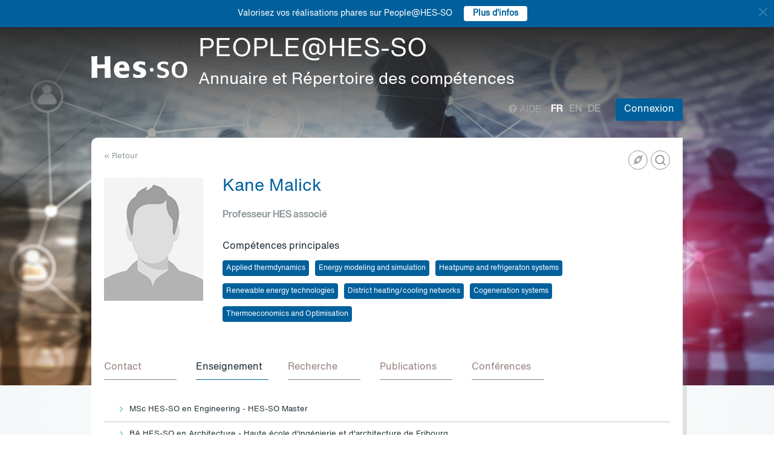

--- FILE ---
content_type: text/html; charset=UTF-8
request_url: https://people.hes-so.ch/fr/profile/2767283745-malick-kane?view=enseignements
body_size: 55477
content:
<!DOCTYPE html>
<html lang="fr">
<head>
            <!-- Google tag (gtag.js) -->
        <script async src="https://www.googletagmanager.com/gtag/js?id=G-Y9QRNM2GD2"></script>
        <script>
            window.dataLayer = window.dataLayer || [];
            function gtag(){dataLayer.push(arguments);}
            gtag('js', new Date());
            gtag('config', 'G-Y9QRNM2GD2');
        </script>
    
    <meta charset="utf-8">
    <meta http-equiv="X-UA-Compatible" content="IE=edge">
    <meta name="viewport" content="width=device-width, initial-scale=1">
    <meta name="description" content="    Le moteur de recherche permet de trouver des collaboratrices et collaborateurs de la HES-SO par Nom/Prénom ou par mots-clés.">
    <meta name="author" content="HES-SO">
    <title>Kane Malick - Professeur HES associé - Recherche de collaboratrices et collaborateurs - HES-SO</title>

                        <link rel="stylesheet" href="/build/372.ad974a23.css"><link rel="stylesheet" href="/build/app.64967ec6.css">
        <link rel="stylesheet" href="/build/stimulus.cba0c82a.css">

        <!-- Renders a link tag (if your module requires any CSS)
             <link rel="stylesheet" href="/build/app.css"> -->
    
    


    <!--[if lt IE 9]>
    <script src="https://oss.maxcdn.com/libs/html5shiv/3.7.0/html5shiv.js"></script>
    <script src="https://oss.maxcdn.com/libs/respond.js/1.4.2/respond.min.js"></script>
    <![endif]-->

                <script src="/build/runtime.ddcb7994.js" defer></script><script src="/build/755.43aadddf.js" defer></script><script src="/build/907.6ae5ec63.js" defer></script><script src="/build/99.c19f3bda.js" defer></script><script src="/build/915.6abc88c5.js" defer></script><script src="/build/386.7169c2af.js" defer></script><script src="/build/app.a6d4568c.js" defer></script>
        <script src="/build/653.02d444ab.js" defer></script><script src="/build/703.49fb23a7.js" defer></script><script src="/build/713.cd46977b.js" defer></script><script src="/build/558.c7e8ef53.js" defer></script><script src="/build/stimulus.dfbf8ffa.js" defer></script>
    
    <script src="/build/Profile/detail.d441a8b8.js" defer></script>

    
    <link rel="apple-touch-icon" sizes="57x57" href="/favicons/apple-icon-57x57.png">
    <link rel="apple-touch-icon" sizes="60x60" href="/favicons/apple-icon-60x60.png">
    <link rel="apple-touch-icon" sizes="72x72" href="/favicons/apple-icon-72x72.png">
    <link rel="apple-touch-icon" sizes="76x76" href="/favicons/apple-icon-76x76.png">
    <link rel="apple-touch-icon" sizes="114x114" href="/favicons/apple-icon-114x114.png">
    <link rel="apple-touch-icon" sizes="120x120" href="/favicons/apple-icon-120x120.png">
    <link rel="apple-touch-icon" sizes="144x144" href="/favicons/apple-icon-144x144.png">
    <link rel="apple-touch-icon" sizes="152x152" href="/favicons/apple-icon-152x152.png">
    <link rel="apple-touch-icon" sizes="180x180" href="/favicons/apple-icon-180x180.png">
    <link rel="icon" type="image/png" sizes="192x192" href="/favicons/android-icon-192x192.png">
    <link rel="icon" type="image/png" sizes="32x32" href="/favicons/favicon-32x32.png">
    <link rel="icon" type="image/png" sizes="96x96" href="/favicons/favicon-96x96.png">
    <link rel="icon" type="image/png" sizes="16x16" href="/favicons/favicon-16x16.png">
</head>
<body data-turbo="false">

                    <div class="blue-bar ">
            <a href="#" class="close notification-close">
                <svg xmlns="http://www.w3.org/2000/svg" width="16" height="16" fill="white" viewBox="0 0 16 16">
                    <path d="M2 2l12 12M14 2L2 14" stroke="white" stroke-width="2" stroke-linecap="round"/>
                </svg>
            </a>
            <span>Valorisez vos réalisations phares sur People@HES-SO</span>
            
                                                    <a target="_blank" href="https://hessoit.sharepoint.com/sites/people/SitePages/R%C3%A9alisations-phares.aspx" class="btn btn-default btn-sm"><strong>Plus d&#039;infos</strong></a>
                    </div>
    

    <div class="main-wrapper">
                <div class="body-image">
            <img src="/build/img/header-2021.jpg" alt="">
        </div>
        <header>
            <div class="header">
                <a href="https://www.hes-so.ch/" class="logo"
                   title="Hes-so - Répertoire de compétences">
                    <img src="/build/img/logo-hes-2022.svg"
                         alt="PEOPLE@HES-SO – Annuaire et Répertoire des compétences">
                </a>
            </div>
        </header>
        <section class="nav">
            <div class="offset">
                <div class="container-fluid">
                    <div class="main-nav">
                        <div class="logo">
                            <a href="https://www.hes-so.ch/">
                                <img src="/build/img/2021/hes-white-nobaseline-2022.svg"
                                     alt="PEOPLE@HES-SO – Annuaire et Répertoire des compétences">
                            </a>
                        </div>
                        <div class="left">
                                                            <a class="navbar-brand" href="/fr/" title="PEOPLE@HES-SO - Annuaire et Répertoire des compétences">
                                    <h1 class="entete-title">PEOPLE@HES-SO <br> <small>Annuaire et Répertoire des compétences</small></h1>
                                </a>
                                                    </div>
                        <div class="right">
                            <div class="right-wrapper">
                                <div class="help"
                                     title="Aide">

                                                                        
                                    <a href="https://hessoit.sharepoint.com/sites/people/SitePages/Questions-fr%C3%A9quentes-(FAQ).aspx" target="_blank"><span
                                                class="glyphicon glyphicon-question-sign"></span> Aide
                                    </a>
                                </div>
                                <div class="dropdown dropdown-lang">
                                    <div class="dropmenu dropdown-toggle" type="button" id="dropdownMenuLang"
                                         data-toggle="dropdown"
                                         aria-haspopup="true" aria-expanded="true">
                                        <img src="/build/img/2021/globe.svg" alt="language">
                                    </div>
                                    <div class="dropmenu-element dropdown-menu-right dropdown-menu"
                                         aria-labelledby="dropdownMenuLang">
                                        <ul class="langs-menu">
                                                                                            <li class="lang active"
                                                    title="Fr">
                                                    <a href="/fr/profile/2767283745-malick-kane?view=enseignements">fr</a>
                                                </li>
                                                                                            <li class="lang "
                                                    title="En">
                                                    <a href="/en/profile/2767283745-malick-kane?view=enseignements">en</a>
                                                </li>
                                                                                            <li class="lang "
                                                    title="De">
                                                    <a href="/de/profile/2767283745-malick-kane?view=enseignements">de</a>
                                                </li>
                                                                                    </ul>
                                    </div>
                                </div>
                                <ul class="langs">
                                                                            <li class="lang active"
                                            title="Fr">
                                            <a href="/fr/profile/2767283745-malick-kane?view=enseignements">fr</a>
                                        </li>
                                                                            <li class="lang "
                                            title="En">
                                            <a href="/en/profile/2767283745-malick-kane?view=enseignements">en</a>
                                        </li>
                                                                            <li class="lang "
                                            title="De">
                                            <a href="/de/profile/2767283745-malick-kane?view=enseignements">de</a>
                                        </li>
                                                                    </ul>
                                <span class="dropdown-connect pull-right">
    <div class="dropdown">
            <button class="btn btn-primary dropdown-toggle" type="button" id="dropdownMenu1" data-toggle="dropdown"
                aria-haspopup="true" aria-expanded="true">
            Connexion
            <span class="arrow"></span>
        </button>
        <ul class="dropdown-menu dropdown-menu-right" aria-labelledby="dropdownMenu1">
            <li>
                <a href="/Shibboleth.sso/Login?target=http://people.hes-so.ch/fr/" title="Connexion">
                    <img src="/build/img/2021/login-switch.svg" alt="">
                    SWITCH edu-ID
                </a>
            </li>
            <li>
                <a href="/fr/login-admin/">
                    <img src="/build/img/2021/login-user.svg" alt="">
                    Administration
                </a>
            </li>
        </ul>
        </div>
</span>
                            </div>
                        </div>
                    </div>
                </div>
            </div>
        </section>
        <div class="main-content">
            <div class="offset">
                <div class="container-fluid">
                            <ul class="profile-display-nav nav nav-tabs">
                    </ul>
    <div id="box-detail" data-view="enseignements" class="box box-first box-first-detail profile-display-box">
        <div class="people-links">
            <a href="https://www.researchgate.net/profile/El_Hadj_Malick_Kane/research" title="https://www.researchgate.net/profile/El_Hadj_Malick_Kane/research"
                               class="detail-header-ico-researchgate" target="_blank"><img src="/build/img/2021/researchgate.svg" alt=""></a><a href="https://www.smartlivinglab.ch/en/infrastructures/lte/" title="https://www.smartlivinglab.ch/en/infrastructures/lte/"
                               class="detail-header-ico-link" target="_blank"><img src="/build/img/2021/link.svg" alt=""></a>        </div>
        <div>
            <div class="search-back">
                <a href="/fr/"
                   title="Recherche">
                    &laquo; Retour
                </a>
            </div>
        </div>
        <div class="people">
            <div class="people-image">
                <div class="image-wrapper">
                    <img src="/profile/2767283745-malick-kane/image/?1768924257"
                         alt="Kane Malick" title="Kane Malick">
                </div>
            </div>
            <div class="people-content" style="width: 80%">
                <div class="detail-header-box">
                    <div>
                                                <h1 style="margin-top: 0px">
                            Kane Malick
                        </h1>
                    </div>
                                            <h3 class="function collaborator-detail-functions">Professeur HES associé</h3>
                                                                                            <div class="collaborator-skills-container">
                                <h4>Compétences principales</h4>
                                <div class="collaborator-skills-wrapper">
                                                                            <h3 class="collaborator-skills"><a href="/fr/skill?collaborator_search%5Bq%5D=Applied%20thermdynamics"
                                                   class="btn btn-primary btn-sm btn-detail-header" type="button">
                                                    Applied thermdynamics
                                                </a></h3>                                                                            <h3 class="collaborator-skills"><a href="/fr/skill?collaborator_search%5Bq%5D=Energy%20modeling%20and%20simulation"
                                                   class="btn btn-primary btn-sm btn-detail-header" type="button">
                                                    Energy modeling and simulation
                                                </a></h3>                                                                            <h3 class="collaborator-skills"><a href="/fr/skill?collaborator_search%5Bq%5D=Heatpump%20and%20refrigeraton%20systems"
                                                   class="btn btn-primary btn-sm btn-detail-header" type="button">
                                                    Heatpump and refrigeraton systems
                                                </a></h3>                                                                            <h3 class="collaborator-skills"><a href="/fr/skill?collaborator_search%5Bq%5D=Renewable%20energy%20technologies"
                                                   class="btn btn-primary btn-sm btn-detail-header" type="button">
                                                    Renewable energy technologies
                                                </a></h3>                                                                            <h3 class="collaborator-skills"><a href="/fr/skill?collaborator_search%5Bq%5D=District%20heating/cooling%20networks"
                                                   class="btn btn-primary btn-sm btn-detail-header" type="button">
                                                    District heating/cooling networks
                                                </a></h3>                                                                            <h3 class="collaborator-skills"><a href="/fr/skill?collaborator_search%5Bq%5D=Cogeneration%20systems"
                                                   class="btn btn-primary btn-sm btn-detail-header" type="button">
                                                    Cogeneration systems
                                                </a></h3>                                                                            <h3 class="collaborator-skills"><a href="/fr/skill?collaborator_search%5Bq%5D=Thermoeconomics%20and%20Optimisation"
                                                   class="btn btn-primary btn-sm btn-detail-header" type="button">
                                                    Thermoeconomics and Optimisation
                                                </a></h3>                                                                    </div>
                            </div>
                                                            </div>
            </div>
        </div>

                            
        <nav class="detail-subnav">
            <div>
                                                                

                <!-- Nav tabs -->
                <ul class="nav nav-tabs navlist" role="tablist" id="tabs">
                    <li role="presentation" class="active">
                        <a href="#contact" aria-controls="contact" role="tab" data-toggle="tab">
                                                        <h2 class="collaborator-section-title">Contact</h2>
                        </a>
                    </li>
                                                                        <li role="presentation">
                                <a href="#enseignements" aria-controls="enseignements" role="tab" data-toggle="tab">
                                                                        <h2 class="collaborator-section-title">Enseignement</h2>
                                </a>
                            </li>
                        
                                                    <li role="presentation">
                                <a href="#projects" aria-controls="projects" role="tab" data-toggle="tab">
                                                                        <h2 class="collaborator-section-title">Recherche</h2>
                                </a>
                            </li>
                                                                                                                            <li role="presentation">
                                <a href="#publications" aria-controls="publications" role="tab" data-toggle="tab">
                                                                        <h2 class="collaborator-section-title">Publications</h2>
                                </a>
                            </li>
                        
                                                    <li role="presentation">
                                <a href="#conferences" aria-controls="publications" role="tab" data-toggle="tab">
                                                                        <h2 class="collaborator-section-title">Conférences</h2>
                                </a>
                            </li>
                        
                                                            </ul>

                <!-- Tab panes -->
                <div class="tab-content">
                    <div role="tabpanel" class="tab-pane active" id="contact">
                        <div>
                        <div class="panel panel-default">
                <div class="panel-body">
                    <div class="contact-row">
                        <div class="contact-informations">
                                                            <span class="contrat">Contrat principal</span>
                                                        <h3 class="collaborator-detail-functions-on-tab">Professeur HES associé</h3>
                                                            <p class="collaborator-contact-email">
                                    <script type="text/javascript">
                                      document.write("<n uers=\"znvygb:znyvpx.xnar@urse.pu\" ery=\"absbyybj\">znyvpx.xnar@urse.pu</n>".replace(/[a-zA-Z]/g, function(c){return String.fromCharCode((c<="Z"?90:122)>=(c=c.charCodeAt(0)+13)?c:c-26);}));
                                    </script>
                                </p>
                                                                                        <p>Téléphone: +41 26 429 68 42</p>
                                                                                        <p>Bureau: HEIA_D10.17</p>
                            
                                                                                                <div class="row" style="margin-top: 10px;">
                                        <div class="col-xs-24">
                                            Haute école d'ingénierie et d'architecture de Fribourg<br>
                                            Boulevard de Pérolles 80, 1700 Fribourg, CH
                                        </div>
                                    </div>
                                                                                    </div>
                        <div class="contact-image">
                                                                                                <a href="http://www.heia-fr.ch" target="_blank">
                                        <img src="/build/img/logos/logo_heia-fr.png" style="max-height: 180px;max-width: 314px" alt="HEIA-FR" title="HEIA-FR">
                                    </a>
                                                                                    </div>
                    </div>
                                            <div class="extra-row">
                            <div class="row">
                                                                                                    <div class="col-xs-24">
                                        <strong>Institut</strong>
                                        <br>
                                                                                                                                    <a href="http://www.heia-fr.ch/fr/recherche-appliquee/instituts/energy/" target="_blank" title="Energy - Institut de recherche appliquée en systèmes énergétiques">Energy - Institut de recherche appliquée en systèmes énergétiques</a>                                                                                                                        </div>
                                                                                            </div>
                        </div>
                                    </div>
            </div>
            

    </div>                    </div>
                                            <div role="tabpanel" class="tab-pane" id="enseignements">
                            <div>
            <div class="n-accordion">
            <a id="accordion-enseignements-1042289"
               href="#"
               class="n-accordion-title more-link "
               data-target="more-container-1042289">
                <div class="icon">
                    <img src="/build/img/2021/chevron-down-blue.svg" alt="">
                </div>
                <div class="text">
                    <div class="title">
                        MSc HES-SO en Engineering - HES-SO Master
                    </div>
                </div>
            </a>
            <div id="more-container-1042289"
                 class="n-accordion-content ">
                                    <ul>
                                                    <li>Advanced Thermodynamics</li>
                                                    <li>Intégration et Optimisation Energétique</li>
                                            </ul>
                            </div>
        </div>
            <div class="n-accordion">
            <a id="accordion-enseignements-1022169"
               href="#"
               class="n-accordion-title more-link "
               data-target="more-container-1022169">
                <div class="icon">
                    <img src="/build/img/2021/chevron-down-blue.svg" alt="">
                </div>
                <div class="text">
                    <div class="title">
                        BA HES-SO en Architecture - Haute école d'ingénierie et d'architecture de Fribourg
                    </div>
                </div>
            </a>
            <div id="more-container-1022169"
                 class="n-accordion-content ">
                                    <ul>
                                                    <li>Thermodynamique appliquée</li>
                                                    <li>Machines thermiques et énergétiques</li>
                                                    <li>Conversion d'énergie</li>
                                            </ul>
                            </div>
        </div>
    </div>                        </div>
                                                    <div role="tabpanel" class="tab-pane" id="projects">
                                <div>
            <p class="collaborator-projects-subtitle">En cours</p>
                                <div class="n-accordion">
                <a id="accordion-projects-1096710"
                   href="#"
                   class="n-accordion-title more-link"
                   data-target="more-container-1096710">
                    <div class="icon">
                        <img src="/build/img/2021/chevron-down-blue.svg" alt="">
                    </div>
                    <div class="text">
                        <div class="has-column">
                            <div class="column-content">
                                <div class="title">
                                    Réseau d'énergie HIB - Variation de la température source des pompes à chaleur (PAC-HIB)
                                </div>
                            </div>
                            <div class="column-labels">
                                                            </div>
                        </div>


                        <p class="role_RP">
                            <strong>Rôle: </strong>Requérant(e) principal(e)
                        </p>
                        
                                            </div>
                </a>
                <div id="more-container-1096710"
                     class="n-accordion-content">
                                        <p class="full-text">
                        <strong>Description du projet : </strong>
                        <p>La soci&eacute;t&eacute; Groupe E SA souhaite mettre en place un nouveau syst&egrave;me de pompage de l&#39;eau du lac de Neuch&acirc;tel pouvant alimenter des pompes &agrave; chaleur de chauffage install&eacute;es &agrave; l&#39;H&ocirc;pital Inter cantonal de la Broye (HIB) &agrave; Estavayer-le-Lac. L&#39;id&eacute;e est de proposer une solution de chauffage enti&egrave;rement renouvelable. L&#39;objectif de ce projet est&nbsp;de mod&eacute;liser et simuler&nbsp;le r&eacute;seau CAD et d&eacute;terminer les variations de la temp&eacute;rature de l&#39;eau dans la conduite et ceci en fonction du temps.</p>
                    </p>

                                            <p>
                            <strong>Equipe de recherche au sein de la HES-SO:</strong>
                                                            <a href="/fr/profile/2767283745-malick-kane">Kane Malick</a>                                                    </p>
                    
                                                                                                                                                                                
                                            <p>
                            <strong>Durée du projet:</strong>
                             17.02.2020                                                             - 30.06.2020
                                                    </p>
                    
                    
                    
                    
                    
                    <p>
                        <strong>Statut: </strong> En cours
                    </p>
                </div>
            </div>
                                <div class="n-accordion">
                <a id="accordion-projects-1087698"
                   href="#"
                   class="n-accordion-title more-link"
                   data-target="more-container-1087698">
                    <div class="icon">
                        <img src="/build/img/2021/chevron-down-blue.svg" alt="">
                    </div>
                    <div class="text">
                        <div class="has-column">
                            <div class="column-content">
                                <div class="title">
                                    Exergy Modeling and Optimization of Low Temperature Thermal Networks  (LowNeX)
                                </div>
                            </div>
                            <div class="column-labels">
                                                            </div>
                        </div>


                        <p class="role_RP">
                            <strong>Rôle: </strong>Requérant(e) principal(e)
                        </p>
                        
                                            </div>
                </a>
                <div id="more-container-1087698"
                     class="n-accordion-content">
                                        <p class="full-text">
                        <strong>Description du projet : </strong>
                        <p><strong>The LowNeX thesis project consists in developing an exergy-based decision support tool to model and optimize low temperature thermal networks</strong></p>
                    </p>

                                            <p>
                            <strong>Equipe de recherche au sein de la HES-SO:</strong>
                                                            <a href="/fr/profile/2767283745-malick-kane">Kane Malick</a>                                                    </p>
                    
                                                                                                <p><strong>Partenaires académiques: </strong>Ramousse Julien, Souyri Bernard, Université Savoie Mont Blanc; Adhiou Yolaine</p>
                                                                                                                                    
                                            <p>
                            <strong>Durée du projet:</strong>
                             01.10.2019                                                             - 30.09.2022
                                                    </p>
                    
                    
                    
                                            <p>
                            <strong>Url du site du projet: </strong>
                            <a href="https://www.smartlivinglab.ch/en/projects/lownex/" target="_blank">https://www.smartlivinglab.ch/en/projects/lownex/</a>
                        </p>
                    
                    
                    <p>
                        <strong>Statut: </strong> En cours
                    </p>
                </div>
            </div>
                                <div class="n-accordion">
                <a id="accordion-projects-1032580"
                   href="#"
                   class="n-accordion-title more-link"
                   data-target="more-container-1032580">
                    <div class="icon">
                        <img src="/build/img/2021/chevron-down-blue.svg" alt="">
                    </div>
                    <div class="text">
                        <div class="has-column">
                            <div class="column-content">
                                <div class="title">
                                    Valorisation du potentiel énergétique et climatique des eaux locales pour l’habitat du futur (blueEnergy)
                                </div>
                            </div>
                            <div class="column-labels">
                                                            </div>
                        </div>


                        <p class="role_CO">
                            <strong>Rôle: </strong>Co-requérant(s)
                        </p>
                                                                                                        
                                                                                                                <p>
                                    <strong>Financement: </strong>
                                    Smart Living Lab / SINEF                                                                    </p>
                                                                        </div>
                </a>
                <div id="more-container-1032580"
                     class="n-accordion-content">
                                        <p class="full-text">
                        <strong>Description du projet : </strong>
                        <p>L&#39;urbanisme organise l&#39;am&eacute;nagement des espaces pour assurer le bien-&ecirc;tre des humains, en pr&eacute;servant l&#39;environnement. L&#39;aspect de la durabilit&eacute; &agrave; l`&eacute;chelle d&#39;un quartier est au centre de l&#39;&eacute;tude qui se focalise sur le potentiel &eacute;nerg&eacute;tique des eaux locales et leur r&eacute;gulation. La d&eacute;marche pr&eacute;voit de d&eacute;velopper un mod&egrave;le g&eacute;n&eacute;rique pour analyser le potentiel thermique et m&eacute;canique des eaux locales. Ces connaissances scientifiques seront valid&eacute;es en les impl&eacute;mentant sur un site concret, pour en d&eacute;duire un plan d&#39;affectation (PAC) id&eacute;al futur.</p>
                    </p>

                                            <p>
                            <strong>Equipe de recherche au sein de la HES-SO:</strong>
                                                            <a href="/fr/profile/2767283745-malick-kane">Kane Malick</a>
                                    ,                                                            <a href="/fr/profile/3983448249-michael-pfister">Pfister Michael</a>
                                    ,                                                            <a href="/fr/profile/1892817200-geraldine-bullinger">Bullinger Géraldine</a>
                                    ,                                                            <a href="/fr/profile/290771164-fabienne-favre-boivin">Favre Boivin Fabienne</a>
                                    ,                                                            <a href="/fr/profile/109580612-florinel-radu">Radu Florinel</a>                                                    </p>
                    
                                                                                                                                                                                
                                            <p>
                            <strong>Durée du projet:</strong>
                             01.09.2019                                                             - 30.11.2021
                                                    </p>
                    
                                                                        <p>
                                <strong>Montant global du projet: </strong>159&#039;500 CHF
                            </p>
                                            
                    
                    
                    
                    <p>
                        <strong>Statut: </strong> En cours
                    </p>
                </div>
            </div>
                                <div class="n-accordion">
                <a id="accordion-projects-1020393"
                   href="#"
                   class="n-accordion-title more-link"
                   data-target="more-container-1020393">
                    <div class="icon">
                        <img src="/build/img/2021/chevron-down-blue.svg" alt="">
                    </div>
                    <div class="text">
                        <div class="has-column">
                            <div class="column-content">
                                <div class="title">
                                    Concept d'intégration et optimisation de réseaux avancés d'échange thermique intelligent appliqué au quartier de Bluefactory (BlueCAD)
                                </div>
                            </div>
                            <div class="column-labels">
                                                            </div>
                        </div>


                        <p class="role_RP">
                            <strong>Rôle: </strong>Requérant(e) principal(e)
                        </p>
                        
                                                                                                                <p>
                                    <strong>Financement: </strong>
                                    Smart Living Lab / Groupe E / BlueFactory SA / Service de l&#039;Energie de Fribourg                                                                    </p>
                                                                        </div>
                </a>
                <div id="more-container-1020393"
                     class="n-accordion-content">
                                        <p class="full-text">
                        <strong>Description du projet : </strong>
                        <p><strong>BlueCAD project studies an original concept of advanced thermal low-temperature district heating networks (CAD) operating with an intelligent control unit capable of integrating and managing different sources of renewable energy</strong></p>
                    </p>

                                            <p>
                            <strong>Equipe de recherche au sein de la HES-SO:</strong>
                                                            <a href="/fr/profile/2767283745-malick-kane">Kane Malick</a>
                                    ,                                                            Rolle Jérémy
                                    ,                                                            Rime Simon                                                    </p>
                    
                                                                                                <p><strong>Partenaires académiques: </strong>Kane Malick, HES-SO//FR</p>
                                                                                                                                    
                                            <p>
                            <strong>Durée du projet:</strong>
                             01.05.2018                                                             - 30.12.2020
                                                    </p>
                    
                                                                        <p>
                                <strong>Montant global du projet: </strong>210&#039;000 CHF
                            </p>
                                            
                    
                                            <p>
                            <strong>Url du site du projet: </strong>
                            <a href="https://www.smartlivinglab.ch/en/projects/bluecad/" target="_blank">https://www.smartlivinglab.ch/en/projects/bluecad/</a>
                        </p>
                    
                    
                    <p>
                        <strong>Statut: </strong> En cours
                    </p>
                </div>
            </div>
                </div>                            </div>
                                                                                                                                                                <div role="tabpanel" class="tab-pane" id="publications">
                            <div>
    
                                                        <p class="collaborator-projects-subtitle">2024</p>
                        
                            <div class="n-accordion">
    <div id="accordion-publications-15202" class="n-accordion-title">
        <div class="icon">
                            <a href="#" class="more-link" data-target="more-container-56604">
                    <img src="/build/img/2021/chevron-down-blue.svg" alt="">
                </a>
                    </div>
        <div class="text">
            <div class="has-column">
                <div class="column-content">
                    <div class="title">
                        Exergy analysis of heating and cooling
                    </div>
                </div>
                <div class="column-labels">
                    <span class="label small label-info">Livre</span>
                                            <span class="label small label-warning">ArODES</span>
                                    </div>
            </div>
            <div>
                                <p>
    <span class="author">
                                                                                                                            Daniel Favrat,                                                                                                         <a target="_blank" href="/fr/profile/2767283745-malick-kane">Malick Kane</a></span></p>
                <p><span class="date">2024</span><span class="lieu_nom">,
                                &nbsp;Amsterdam : Elsevier</span><span class="nb_page">,
                                &nbsp;424 p.</span></p>                                    <p>
                        <a href="https://hesso.tind.io/record/15202?ln=FR" target="_blank">Lien vers la publication</a>
                    </p>
                            </div>
        </div>
    </div>
            <div id="more-container-56604" class="n-accordion-content">
            <p><strong>Résumé:</strong></p>
                        <p class="full-text">Exergy Analysis of Heating and Cooling presents a comprehensive understanding of the fundamental theory and design of various complex heating and cooling systems. The book develops a methodology for the reader to analyze the performance of thermodynamic heating and cooling systems, including known and emerging technologies of the future. The formulation of system and subsystem boundaries are discussed to ensure readers can evaluate the whole chain of processes, from primary exergies to useful exergy services. Numerous examples that illustrate how to identify causes for, and solutions to, exergy efficiency are included to increase clarity and understanding for readers. The book's authors evaluate advanced thermodynamic systems by precisely identifying the design and operating parameters which may cause inefficiencies. Users will find this resource to be a great guide that helps solve common problems and mathematical equations for those working and researching in heating and cooling, thermodynamics, and thermal energy engineering systems.</p>
        </div>
    </div>                                                        
                            <div class="n-accordion">
    <div id="accordion-publications-14731" class="n-accordion-title">
        <div class="icon">
                            <a href="#" class="more-link" data-target="more-container-53344">
                    <img src="/build/img/2021/chevron-down-blue.svg" alt="">
                </a>
                    </div>
        <div class="text">
            <div class="has-column">
                <div class="column-content">
                    <div class="title">
                        An object-oriented implementation of a recursive “quantum network” solver and its application to district heating networks
                    </div>
                </div>
                <div class="column-labels">
                    <span class="label small label-info">Article scientifique</span>
                                            <span class="label small label-warning">ArODES</span>
                                    </div>
            </div>
            <div>
                                <p>
    <span class="author"><a target="_blank" href="/fr/profile/9453491586-cornelia-blanke">Cornelia Blanke</a>,                                                                                                         <a target="_blank" href="/fr/profile/2767283745-malick-kane">Malick Kane</a></span></p>                <p><span class="documenthote"><i>Energy Conversion and Management: X</i>,</span><span class="numeration">
                                &nbsp;2024, 24, 100690</span></p>                                    <p>
                        <a href="https://hesso.tind.io/record/14731?ln=FR" target="_blank">Lien vers la publication</a>
                    </p>
                            </div>
        </div>
    </div>
            <div id="more-container-53344" class="n-accordion-content">
            <p><strong>Résumé:</strong></p>
                        <p class="full-text">With the increasing importance of energy efficiency and sustainability, the demand for high-performance district heating networks is also on the rise. As traditional engineering methods were often no longer sufficient, several packages for numerical simulation have evolved. Many of them offer high accuracy at the cost of considerable manual preparation and computational effort. However, there is still no user-friendly software that is equally suitable for simplified studies in the early project phase, for the rapid optimisation of multiple concepts and for subsequent detailed planning and dimensioning. For this reason and in cooperation with some companies from the energy sector, we had conceived a novel, highly flexible modular approach, the so-called “quantum networks”, where all parts of the district heating network are appropriately abstracted into quantum elements. Now we present our recent implementation of this model in an object-oriented C++ library. Starting from a generalised base class and making use of the concepts of inheritance and polymorphism, the idea of different levels of detail for the same element type is directly realised and can always be further refined. In addition, as all elements are derived from the same base class, they all share the same outer appearance and can thus be easily combined or interchanged. Based on these prerequisites, a dedicated thermo-hydraulic solver has then been developed. Thanks to its recursive design requiring neither outer iterations nor matrix inversions, it proves to be extremely fast and is therefore suitable for rapid design or optimisation studies in which a vast number of configurations has to be computed. To conclude this part of the work, the developed C++ library was benchmarked on two use cases covering a full year of operation that can now be computed in approximately one second of runtime.</p>
        </div>
    </div>                                                                                                                <p class="collaborator-projects-subtitle">2021</p>
                        
                            <div class="n-accordion">
    <div id="accordion-publications-9541" class="n-accordion-title">
        <div class="icon">
                            <a href="#" class="more-link" data-target="more-container-21342">
                    <img src="/build/img/2021/chevron-down-blue.svg" alt="">
                </a>
                    </div>
        <div class="text">
            <div class="has-column">
                <div class="column-content">
                    <div class="title">
                        Temperature level optimization for low-grade thermal networks using the exergy method
                    </div>
                </div>
                <div class="column-labels">
                    <span class="label small label-info">Article scientifique</span>
                                            <span class="label small label-warning">ArODES</span>
                                    </div>
            </div>
            <div>
                                <p>
    <span class="author">
                                                                                                                            Yolaine Adihou,                                                                                                         <a target="_blank" href="/fr/profile/2767283745-malick-kane">Malick Kane</a>,                                                                                 Julien Ramousse,                                                                                 Bernard Souyri                                                        </span></p>                <p><span class="documenthote"><i>Journal of Physics: Conference Series</i>,</span><span class="numeration">
                                &nbsp;2021, vol. 20142, article no. 012029</span></p>                                    <p>
                        <a href="https://hesso.tind.io/record/9541?ln=FR" target="_blank">Lien vers la publication</a>
                    </p>
                            </div>
        </div>
    </div>
            <div id="more-container-21342" class="n-accordion-content">
            <p><strong>Résumé:</strong></p>
                        <p class="full-text">Low-temperature thermal networks open the field for additional renewable and recovered energy sources to be used. The exploitation of low exergy level resources requires decentralized heat pumps having a significant impact on the network's overall electricity consumption. Thus, a compromise must be found in order to minimize thermal and electrical consumption while integrating a maximum of renewable energy sources. This optimum is governed by the temperature level of the network. This paper aims at determining the optimal network temperature using the exergy criterion. The exergy method is detailed and applied to the multi-source network blueCAD (Fribourg) fed by geothermal energy, and FriCAD, a high temperature district heating network. The optimum temperature decreases as the share of geothermal energy in the production increases. For blueCAD, it ranges from 40 to 55 °C.</p>
        </div>
    </div>                                                                                                                                                    <p class="collaborator-projects-subtitle">2020</p>
                        
                            <div class="n-accordion">
    <div id="accordion-publications-1008324" class="n-accordion-title">
        <div class="icon">
                            <a href="#" class="more-link" data-target="more-container-6993">
                    <img src="/build/img/2021/chevron-down-blue.svg" alt="">
                </a>
                    </div>
        <div class="text">
            <div class="has-column">
                <div class="column-content">
                    <div class="title">
                        Performance analysis of a vapor-extraction heat-pump system for district heating/cooling applications
                    </div>
                </div>
                <div class="column-labels">
                    <span class="label small label-info">Article scientifique</span>
                                    </div>
            </div>
            <div>
                                <p>
    <span class="author"><a target="_blank" href="/fr/profile/2767283745-malick-kane">Kane Malick</a>,                                                                                 Aziz Mbaye                                                        </span></p>                <p><span class="documenthote"><i>IEA Heat Pump Conference (Submitted)</i>,</span><span class="date">&nbsp;2020 </span></p>                                    <p>
                        <a href="http://hpc2020.org/" target="_blank">Lien vers la publication</a>
                    </p>
                            </div>
        </div>
    </div>
            <div id="more-container-6993" class="n-accordion-content">
            <p><strong>Résumé:</strong></p>
                        <p class="full-text"><p>This paper describes a new concept of a high temperature (HT)/low-temperature (LT) network integration by using an advanced heat pump technology able to integrate and manage various renewable and residual energy sources with different temperature levels. It is based on a vapor extraction (VE) compression cycle, which integrates two well-known cycles: a vapor compression heat pump cycle and an organic Rankine cycle (ORC). To perform a comparison with existing heat pumps, an energy/exergy analysis has been carried out by using R134a as a working fluid. Thus, for a given extraction ratio of 25%, results show that an increased heating/cooling capacity of about 30% and a high exergy efficiency of 59.7% can be achieved, compared to the 55.5% obtained for conventional compression heat pumps. A global coefficient of performance (COP) between 2.5 and 3.5 (corresponding to a vapor extraction ratio between 10% and 30%) is also obtained and compared to the 1.3-1.7 values given in the literature for existing thermally driven heat pumps (e.g. absorption heat pumps or double orc-orc heat-pump cycles) working with high temperature levels of hot sources.</p></p>
        </div>
    </div>                                                        
                            <div class="n-accordion">
    <div id="accordion-publications-1040423" class="n-accordion-title">
        <div class="icon">
                            <a href="#" class="more-link" data-target="more-container-6990">
                    <img src="/build/img/2021/chevron-down-blue.svg" alt="">
                </a>
                    </div>
        <div class="text">
            <div class="has-column">
                <div class="column-content">
                    <div class="title">
                        Alternative solutions for the optimal integration of decentralized heat-pumps in district heating/cooling networks
                    </div>
                </div>
                <div class="column-labels">
                    <span class="label small label-info">Article scientifique</span>
                                    </div>
            </div>
            <div>
                                <p>
    <span class="author"><a target="_blank" href="/fr/profile/2767283745-malick-kane">Kane Malick</a>,                                                                                 <a target="_blank" href="/fr/profile/3844034377-simon-rime">Rime Simon</a>,                                                                                 Sarah Wyler                                                        </span></p>                <p><span class="documenthote"><i>International Conference on Efficiency, Cost, Optimization and Simulation (Submitted)</i>,</span><span class="date">&nbsp;2020 </span></p>                                    <p>
                        <a href="http://ecos2020.org/" target="_blank">Lien vers la publication</a>
                    </p>
                            </div>
        </div>
    </div>
            <div id="more-container-6990" class="n-accordion-content">
            <p><strong>Résumé:</strong></p>
                        <p class="full-text"><p>The new low-grade district heating (DH) networks operate at temperature levels of around 8-12&deg;C and use decentralized heat pump (HP) units to raise the temperature in buildings for heating and domestic hot water (DHW) production. Such advanced networks have the advantage of being able to serve both for heating (in winter) and cooling (in summer) but correspond to significant pressure losses because of the low differential temperature on the primary network. Also, the performance of the heat pumps depends strongly on the temperature of the network. A high pinch differential temperature between the DH network and the temperature level of energy supply for heating and hot water process in the building corresponds to an important consumption of electricity in the decentralized HP units.</p>

<p>This paper presents new solutions and configurations of integrating heat-pumps in advanced district heating/cooling networks in order to minimize the pinch temperature while allowing high differential temperatures on the primary network, then minimizing both the flow rate on the networks and the total exergy losses.</p>

<p>Thermodynamic models of heat-pumps have been developed in order to simulate different configurations of integration where the performances in term of exergy efficiency on the substation are determined in function of the temperature of the network and the differential temperature on the primary network. The models have been applied: first to simulate the performance of a reference heat-pump system based on a classical &ldquo;anergic&rdquo; low-temperature (8/12&deg;C) advanced heating/cooling network and also to compare with the proposed integrated HP system. Results show that an exergy efficiency of the substations units of more than 55% can be achieved for the proposed concepts, reducing electricity consumption of about 20% compared to the &ldquo;anergic&rdquo; DH network decentralized heat-pumps.</p></p>
        </div>
    </div>                                                        
                            <div class="n-accordion">
    <div id="accordion-publications-1019699" class="n-accordion-title">
        <div class="icon">
                            <a href="#" class="more-link" data-target="more-container-6988">
                    <img src="/build/img/2021/chevron-down-blue.svg" alt="">
                </a>
                    </div>
        <div class="text">
            <div class="has-column">
                <div class="column-content">
                    <div class="title">
                        An exergy-based district heating modeling for optimal thermo-hydraulic flow distribution: application to BlueFactory's Smart Living Lab neighbourhood
                    </div>
                </div>
                <div class="column-labels">
                    <span class="label small label-info">Article scientifique</span>
                                    </div>
            </div>
            <div>
                                <p>
    <span class="author"><a target="_blank" href="/fr/profile/2767283745-malick-kane">Kane Malick</a>,                                                                                 Yolaine Adhiou                                                        </span></p>                <p><span class="documenthote"><i>International Conference on Efficiency, Cost, Optimization and Simulation (Submitted)</i>,</span><span class="date">&nbsp;2020 </span></p>                                    <p>
                        <a href="http://ecos2020.org/" target="_blank">Lien vers la publication</a>
                    </p>
                            </div>
        </div>
    </div>
            <div id="more-container-6988" class="n-accordion-content">
            <p><strong>Résumé:</strong></p>
                        <p class="full-text"><p>Low temperature district heating networks can provide a highly e-cient low carbon heat supplier with great potentials in improving heat distribution while minimizing exergy losses. However the interest in performing exergy analysis is hardly comprehensive for industrial as it rarely gives explicit details on district heating systems design and operation. Moreover, most of exergy assessment are based on the assumption of neglecting pressure losses whereas low temperature district heating networks usually operate at low dierential temperature corresponding to high ow-rates and then signicant pressure losses. Consequently, the latter are no longer negligible when compared to thermal losses. An exergy formulation as function of thermal and pressure losses is therefore essential to assess low temperature DH networks. This paper presents an exergy-based methodology to design low temperature networks for an optimal thermo-hydraulic ?ow distribution. It addresses an explicit analytic expression of exergy losses as a function of geometric and thermo-hydraulic parameters. A detailed exergy modelling is performed to identify in?uencing parameters and conclude on a simplied formulation of exergy losses. The method is tested on the conception of the evolving thermal network for the BlueFactory site in Fribourg (Switzerland) composed of 11 buildings with a total surface area of 74 500 m2.</p></p>
        </div>
    </div>                                                                            <p class="collaborator-projects-subtitle">2019</p>
                        
                            <div class="n-accordion">
    <div id="accordion-publications-1010425" class="n-accordion-title">
        <div class="icon">
                            <a href="#" class="more-link" data-target="more-container-6995">
                    <img src="/build/img/2021/chevron-down-blue.svg" alt="">
                </a>
                    </div>
        <div class="text">
            <div class="has-column">
                <div class="column-content">
                    <div class="title">
                        Potentiel d'innovation d'un nouveau système de pompe à chaleur à compression avec extraction de vapeur (VE-HP InnoSuisse)
                    </div>
                </div>
                <div class="column-labels">
                    <span class="label small label-info">Rapport</span>
                                    </div>
            </div>
            <div>
                                <p>
    <span class="author"><a target="_blank" href="/fr/profile/2767283745-malick-kane">Kane Malick</a>,                                                                                                                                          </span></p>
                <p><span class="date">2019</span><span class="lieu_nom">,
                                &nbsp;Fribourg : HEIA-FR</span><span class="nb_page">,
                                &nbsp;22 &nbsp;p.</span></p>                            </div>
        </div>
    </div>
            <div id="more-container-6995" class="n-accordion-content">
            <p><strong>Résumé:</strong></p>
                        <p class="full-text"><p>L&#39;&eacute;tude des avantages techniques de la technologie de pompe &agrave; chaleur &agrave; compression avec extraction de vapeur est r&eacute;alis&eacute;e dans le cadre de ce projet financ&eacute; par InnoSuisse. Les r&eacute;sultats ont fait l&rsquo;objet d&rsquo;une publication scientifique soumise &agrave; la conf&eacute;rence de HPC 2020. Une &eacute;tude comparative avec les des syst&egrave;mes de conversion existants a &eacute;t&eacute; r&eacute;alis&eacute; et ceci pour diff&eacute;rentes applications de chauffage: pompes &agrave; chaleur standards autonomes ou en r&eacute;seau, syst&egrave;me ORC de cog&eacute;n&eacute;ration, chaudi&egrave;re&nbsp;et syst&egrave;me de chauffage via un r&eacute;seau de &agrave; distance (CAD). Une analyse de l&rsquo;empreinte carbone de la PAC &agrave; extraction de vapeur a permis &eacute;galement de montrer ses avantages par rapport &agrave; d&rsquo;autres technologies. En effet, si l&#39;on tient compte des statistiques &nbsp;de la consommation &eacute;lectrique totale des PAC&nbsp;en suisse de l&#39;ordre de&nbsp;1738 GWh (donn&eacute;es de l&rsquo;Office F&eacute;d&eacute;rale de la Statistique en 2016), on peut estimer une r&eacute;duction jusqu&rsquo;&agrave; 26 GWh d&rsquo;&eacute;lectricit&eacute; consomm&eacute;e&nbsp;si l&#39;on admet&nbsp;un remplacement de&nbsp;10%&nbsp; de ces&nbsp;PAC standards&nbsp;par la nouvelle PAC &agrave; extraction de vapeur (VE-PAC). Avec la faible empreinte carbone de la PAC &agrave; extraction, cela repr&eacute;senterait une diminution des &eacute;missions de carbone de plus de 3354 tonnes de CO2 par an.</p></p>
        </div>
    </div>                                                                                        <p class="collaborator-projects-subtitle">2018</p>
                        
                            <div class="n-accordion">
    <div id="accordion-publications-1069473" class="n-accordion-title">
        <div class="icon">
                            <a href="#" class="more-link" data-target="more-container-6997">
                    <img src="/build/img/2021/chevron-down-blue.svg" alt="">
                </a>
                    </div>
        <div class="text">
            <div class="has-column">
                <div class="column-content">
                    <div class="title">
                        Module ORC de récupération d’énergie des gaz d’échappement d’un moteur Liebherr:
                    </div>
                </div>
                <div class="column-labels">
                    <span class="label small label-info">Rapport</span>
                                    </div>
            </div>
            <div>
                                    <div class="subtitle">Band de test des performances</div>
                                <p>
    <span class="author"><a target="_blank" href="/fr/profile/2767283745-malick-kane">Kane Malick</a>,                                                                                 <a target="_blank" href="/fr/profile/2556831382-thierry-nasrallah">Nasrallah Thierry</a></span></p>
                <p><span class="date">2018</span><span class="lieu_nom">,
                                &nbsp;Fribourg : HES-SO//FR</span><span class="nb_page">,
                                &nbsp;16 &nbsp;p.</span></p>                            </div>
        </div>
    </div>
            <div id="more-container-6997" class="n-accordion-content">
            <p><strong>Résumé:</strong></p>
                        <p class="full-text"><p><strong>Project confidentiel Liebherr Machine Bulle SA</strong></p>

<p><em>La soci&eacute;t&eacute; Liebherr Machines Bulle SA (LMB) souhaite d&eacute;velopper un syst&egrave;me de production d&rsquo;&eacute;nergie m&eacute;canique bas&eacute; sur une machine &agrave; fluide organique (ORC) pour la r&eacute;cup&eacute;ration de chaleur sur les gaz d&rsquo;&eacute;chappement d&rsquo;un moteur &agrave; combustion interne. L&rsquo;id&eacute;e est de tester et </em><em>mesurer les performances &eacute;nerg&eacute;tiques d&rsquo;un module prototype comprenant&nbsp;: une turbine, une pompe, un &eacute;vaporateur et un condenseur. Un tableau &eacute;lectrique int&eacute;gr&eacute; au module ORC permet d&rsquo;assurer une d&eacute;charge du courant sur des r&eacute;sistances &eacute;lectriques refroidies &agrave; l&rsquo;eau. <em>Ce rapport pr&eacute;sente les travaux r&eacute;alis&eacute;s pour la mise en place de ce band et les mesures&nbsp;de performance effecut&eacute;es sur 3 unit&eacute;s de machines ORC.&nbsp;Les installations de base (chaudi&egrave;re industrielle &agrave; huile thermique, circuits chauffage et de refroidissement de machines thermiques industrielles) disponibles au Laboratoire Thermique et Energ&eacute;tique (LTE) sont utilis&eacute;es pour la r&eacute;alisation de ce band. Un circuit interm&eacute;daire d&#39;eau glycol&eacute;e &agrave; temp&eacute;rature de 110&deg;C a &eacute;t&eacute; d&eacute;velopp&eacute;e pour simuler les conditions d&#39;utilisation r&eacute;elle de ces&nbsp;marchines. Un syst&egrave;me d&#39;acquition de donn&eacute;es perfomant et robuste a permis de faire r&eacute;aliser des mesures aussi bien en r&eacute;gime permanent qu&#39;en dynamique. Les<em>&nbsp;tests ont &eacute;t&eacute; effectu&eacute;e&nbsp;sur 40heures de fonctionnement et les performances des unit&eacute;s ont &eacute;t&eacute; analys&eacute;es et report&eacute;es au client.</em></em></em></p>

<p>&nbsp;</p></p>
        </div>
    </div>                                                        
                            <div class="n-accordion">
    <div id="accordion-publications-1076026" class="n-accordion-title">
        <div class="icon">
                            <a href="#" class="more-link" data-target="more-container-6984">
                    <img src="/build/img/2021/chevron-down-blue.svg" alt="">
                </a>
                    </div>
        <div class="text">
            <div class="has-column">
                <div class="column-content">
                    <div class="title">
                        Intégration énergétique du procédé de fabrications de PSE:
                    </div>
                </div>
                <div class="column-labels">
                    <span class="label small label-info">Rapport</span>
                                    </div>
            </div>
            <div>
                                    <div class="subtitle">Etude du potentiel réel d’économie d’énergie</div>
                                <p>
    <span class="author"><a target="_blank" href="/fr/profile/2767283745-malick-kane">Kane Malick</a>,                                                                                 Michaël Morisod                                                        </span></p>
                <p><span class="date">2018</span><span class="lieu_nom">,
                                &nbsp;Fribourg : HES-SO//FR</span><span class="nb_page">,
                                &nbsp;26 &nbsp;p.</span></p>                            </div>
        </div>
    </div>
            <div id="more-container-6984" class="n-accordion-content">
            <p><strong>Résumé:</strong></p>
                        <p class="full-text"><p>RAPPORT TECHNIQUE SWISSPOR ROMANDIE - CHATEL SAINT-DENIS</p>

<p><em>La soci&eacute;t&eacute; Swisspor Romandie SA souhaite optimiser les performances des installations techniques de fabrication de PSE. L&rsquo;id&eacute;e est de </em><em>connaitre la qualit&eacute; des installations de production de la vapeur, comprendre les probl&egrave;mes de dysfonctionnement et am&eacute;liorer la consommation d&rsquo;&eacute;nergie</em><em>. <em>L&rsquo;objectif de ce projet est d&rsquo;&eacute;tudier le potentiel r&eacute;el d&rsquo;&eacute;conomie d&rsquo;&eacute;nergie tout en formulant des propositions concr&egrave;tes permettant de r&eacute;duire les charges de consommation de gaz. La d&eacute;marche propos&eacute;e est bas&eacute;e sur une m&eacute;thodologie &agrave; deux &eacute;tapes&nbsp;: Application de la m&eacute;thode du pincement global et Analyse des performances de l&rsquo;installation &agrave; vapeur sur la base de mesures, tests et simulation de ses installations y compris des &eacute;quipements annexes. </em>L&rsquo;analyse de pincement effectu&eacute;e sur l&rsquo;usine montre une consommation de vapeur de l&rsquo;ordre des 2.8 MW en moyenne pour les deux jours analys&eacute;s. Cette analyse montre que les jours de production entre 5&nbsp;h et 21&nbsp;h, la chaudi&egrave;re est utilis&eacute;e &agrave; environ 48&nbsp;% de sa puissance nominale durant une grande partie de l&rsquo;ann&eacute;e. Cette estimation correspond aux r&eacute;sultats des monotones de puissance trac&eacute;e sur la base des donn&eacute;es fournies par Swisspor. Le besoin de froid est estim&eacute; &agrave; environ 3.3 MW en se basant sur les d&eacute;bits th&eacute;oriques install&eacute;s. C&rsquo;est pourquoi la suite des analyses se concentre sur la chaine de vapeur. Par la suite, une analyse de la consommation de froid est &agrave; envisager.</em></p></p>
        </div>
    </div>                                                                            <p class="collaborator-projects-subtitle">2017</p>
                        
                            <div class="n-accordion">
    <div id="accordion-publications-1083017" class="n-accordion-title">
        <div class="icon">
                            <a href="#" class="more-link" data-target="more-container-6999">
                    <img src="/build/img/2021/chevron-down-blue.svg" alt="">
                </a>
                    </div>
        <div class="text">
            <div class="has-column">
                <div class="column-content">
                    <div class="title">
                        CONCEPT DE PRODUCTION DE CHALEUR RENOUVELABLE POUR LA PLACE D’ARMES DE CHAMBLON
                    </div>
                </div>
                <div class="column-labels">
                    <span class="label small label-info">Rapport</span>
                                    </div>
            </div>
            <div>
                                <p>
    <span class="author"><a target="_blank" href="/fr/profile/2767283745-malick-kane">Kane Malick</a>,                                                                                 Michelle Monti,                                                                                 Tiphaine Morel                                                        </span></p>
                <p><span class="date">2017</span><span class="lieu_nom">,
                                &nbsp;Genève : Putallaz Ingénieurs Conseils Sarl, SignaTerre SA</span><span class="nb_page">,
                                &nbsp;48 &nbsp;p.</span></p>                            </div>
        </div>
    </div>
            <div id="more-container-6999" class="n-accordion-content">
            <p><strong>Résumé:</strong></p>
                        <p class="full-text"><p>La chaufferie de la Place d&rsquo;armes de Chamblon est &eacute;quip&eacute;e de chaudi&egrave;res &agrave; gaz et mazout datant de 1996 hormis une chaudi&egrave;re de secours datant de 1977. La probl&eacute;matique est double. D&rsquo;une part, la politique &eacute;nerg&eacute;tique d&rsquo;armasuisse a opt&eacute; pour l&rsquo;utilisation des &eacute;nergies non fossiles et locales. C&rsquo;est pourquoi le rapport propose un concept de r&eacute;novation r&eacute;pondant &agrave; ces exigences. D&rsquo;autre part, une augmentation des effectifs et donc la construction de nouveaux b&acirc;timents est attendue ces prochaines ann&eacute;es. C&rsquo;est pourquoi le concept propos&eacute; r&eacute;pond &agrave; ces nouveaux besoins &agrave; court et moyen terme.&nbsp;Le but de l&rsquo;&eacute;tude consiste &agrave; proposer des solutions techniques &agrave; court terme en maintenant les chaudi&egrave;res actuelles et &agrave; proposer un concept &agrave; moyen terme avec plusieurs variantes, pour le futur de la chaufferie de la Place d&rsquo;armes. Les solution &agrave; court terme sont prioritaires sont&nbsp;trait&eacute;s en relation avec les probl&egrave;mes actuels de la chaufferie. Les solutions &agrave; moyen terme&nbsp;sont planifi&eacute;es dans une strat&eacute;gie de r&eacute;investissement, afin de diminuer les consommations d&rsquo;&eacute;nergies non renouvelables du site et d&rsquo;am&eacute;liorer son efficacit&eacute; &eacute;nerg&eacute;tique. Trois variantes sont consid&eacute;r&eacute;es:</p>

<ul>
	<li>Variante 1 : chaudi&egrave;res &agrave; bois, pellets (1 MW + 0,3 MW, secours par la chaudi&egrave;re existante de 1,5 MW), r&eacute;seau haute temp&eacute;rature</li>
	<li>Variante 2 : chaudi&egrave;res &agrave; bois, plaquettes (0,9 MW + 0,45 MW, secours par la chaudi&egrave;re existante de 1,5 MW), r&eacute;seau haute temp&eacute;rature</li>
	<li>Variante 3 : chaudi&egrave;res bois et PAC</li>
</ul>

<p>L&rsquo;&eacute;tude se base sur la production de chaleur. L&rsquo;analyse des besoins de la Place d&rsquo;armes a &eacute;t&eacute; r&eacute;alis&eacute;e sur la base des donn&eacute;es &agrave; disposition.</p></p>
        </div>
    </div>                                                                            <p class="collaborator-projects-subtitle">2015</p>
                        
                            <div class="n-accordion">
    <div id="accordion-publications-1061069" class="n-accordion-title">
        <div class="icon">
                            <a href="#" class="more-link" data-target="more-container-6909">
                    <img src="/build/img/2021/chevron-down-blue.svg" alt="">
                </a>
                    </div>
        <div class="text">
            <div class="has-column">
                <div class="column-content">
                    <div class="title">
                        Working fluids for a Low Temperature ORC heat recovery System
                    </div>
                </div>
                <div class="column-labels">
                    <span class="label small label-info">Rapport</span>
                                    </div>
            </div>
            <div>
                                <p>
    <span class="author"><a target="_blank" href="/fr/profile/2767283745-malick-kane">Kane Malick</a>,                                                                                 Sylvio Giacomini                                                        </span></p>
                <p><span class="date">2015</span><span class="lieu_nom">,
                                &nbsp;Nyon : Eneftech Innovation SA</span><span class="nb_page">,
                                &nbsp;18 &nbsp;p.</span></p>                            </div>
        </div>
    </div>
            <div id="more-container-6909" class="n-accordion-content">
            <p><strong>Résumé:</strong></p>
                        <p class="full-text"><p><strong>TECHNICAL REPORT TO BP GERMANY </strong>(<strong>BP GELSENKIRCHEN GMBH</strong>)</p>

<p>Power production achieved with phase change and expansion in a turbine needs an appropriate fluid according to parameters like performance, safety, environment and technical feasibility. This report presents the constrains that leads to the selection of refrigerants for a set of low temperature (LT) Organic Rankine Cycle (ORC) applications:</p>

<p>I- In a first part, the ORC system and a set of applications are described, the technology&rsquo;s similarities with heat pumps are presented and major points of the design code EN378-2008, used for heat pumps, are exposed.</p>

<p>II- In a second part, a comparison between various available fluids is presented.</p>

<p>III- Finally, a first ORC design is carried out for BP application and a comparison of CO2 emissions have been made with other technologies for power production.</p></p>
        </div>
    </div>                                                        
                            <div class="n-accordion">
    <div id="accordion-publications-1062068" class="n-accordion-title">
        <div class="icon">
                            <a href="#" class="more-link" data-target="more-container-6908">
                    <img src="/build/img/2021/chevron-down-blue.svg" alt="">
                </a>
                    </div>
        <div class="text">
            <div class="has-column">
                <div class="column-content">
                    <div class="title">
                        CONCEPT ENERGETIQUE POUR LA CHAUFFERIE DE LA PLACE D'ARMES DE BIERE
                    </div>
                </div>
                <div class="column-labels">
                    <span class="label small label-info">Rapport</span>
                                    </div>
            </div>
            <div>
                                    <div class="subtitle">Etude de faissabilité</div>
                                <p>
    <span class="author"><a target="_blank" href="/fr/profile/2767283745-malick-kane">Kane Malick</a>,                                                                                 Sylvio Giacomini,                                                                                 Michelle Monti,                                                                                 Tiphaine Morel                                                        </span></p>
                <p><span class="date">2015</span><span class="lieu_nom">,
                                &nbsp;Genève : Eneftech Innovation SA, Putalaz Ingénieurs Coseils et SignaTerre SA</span><span class="nb_page">,
                                &nbsp;50 &nbsp;p.</span></p>                            </div>
        </div>
    </div>
            <div id="more-container-6908" class="n-accordion-content">
            <p><strong>Résumé:</strong></p>
                        <p class="full-text"><p>La politique &eacute;nerg&eacute;tique d&rsquo;armasuisse est l&rsquo;utilisation des &eacute;nergies renouvelables et locales. Ainsi les anciennes installations de la centrale &eacute;nerg&eacute;tique de Bi&egrave;re comprenant&nbsp;des chaudi&egrave;res &agrave; Mazout&nbsp; et &agrave;&nbsp;bois et une installation ORC devont &ecirc;tre adapt&eacute;es&nbsp;de la centrale de Bi&egrave;re devront devront &ecirc;tre adapt&eacute;es&nbsp;pour une production de chaleur 100% renouvelable. D&rsquo;autre part, l&rsquo;utilisation du bois en &eacute;t&eacute; pour cette installation n&rsquo;est pas possible car la chaudi&egrave;re d&rsquo;&eacute;t&eacute; est surdimensionn&eacute;e et la maintenance se fait &agrave; cette p&eacute;riode. Enfin, l&rsquo;ORC n&rsquo;a pas produit d&rsquo;&eacute;lectricit&eacute; depuis le changement des chaudi&egrave;res &agrave; bois. Cette installation doit aussi &ecirc;tre prise en compte dans le concept.&nbsp;L&#39;&eacute;tude de faisabilit&eacute; de ce projet a conduit &agrave; proposer un concept &agrave; court terme&nbsp;bas&eacute; sur&nbsp;la substitution des chaudi&egrave;res &agrave; mazout par la mise en place de chaudi&egrave;res &agrave; pellets et un concept &agrave; moyen terme&nbsp;bas&eacute; sur&nbsp;l&rsquo;impl&eacute;mentation d&#39;un nouveau syst&egrave;me de cog&eacute;n&eacute;ration plac&eacute;e sur la r&eacute;cup&eacute;ration des gaz de fum&eacute;es de la chaudi&egrave;re.</p>

<p>Le p&eacute;rim&egrave;tre de l&rsquo;&eacute;tude concernant des prestations d&rsquo;ing&eacute;nieur sp&eacute;cialis&eacute; dans l&rsquo;&eacute;nergie et les installations techniques du b&acirc;timent, en particulier celles concernant le chauffage et la ventilation selon le r&egrave;glement SIA 108 &eacute;d. 2003. L&rsquo;&eacute;tude se base sur la production de chaleur. L&rsquo;analyse des besoins de la Place d&rsquo;armes a &eacute;t&eacute; r&eacute;alis&eacute;e sur la base des donn&eacute;es &agrave; disposition.</p></p>
        </div>
    </div>                                                                            <p class="collaborator-projects-subtitle">2013</p>
                        
                            <div class="n-accordion">
    <div id="accordion-publications-1032540" class="n-accordion-title">
        <div class="icon">
                            <a href="#" class="more-link" data-target="more-container-6905">
                    <img src="/build/img/2021/chevron-down-blue.svg" alt="">
                </a>
                    </div>
        <div class="text">
            <div class="has-column">
                <div class="column-content">
                    <div class="title">
                        SCROLL DEVICE FOR COMPRESSION OR EXPANSION
                    </div>
                </div>
                <div class="column-labels">
                    <span class="label small label-info">Article professionnel</span>
                                    </div>
            </div>
            <div>
                                <p>
    <span class="author"><a target="_blank" href="/fr/profile/2767283745-malick-kane">Kane Malick</a>,                                                                                 Danilo Cretegny,                                                                                 Antoine Merminod                                                        </span></p>                <p><span class="documenthote"><i>US Patent Office</i>,</span><span class="date">&nbsp;2013 </span><span class="volume">,&nbsp;vol.
                                &nbsp;US</span><span class="numero">,&nbsp;no
                                &nbsp;2013017111A1</span></p>                                    <p>
                        <a href="https://worldwide.espacenet.com/patent/search/family/040262068/publication/US2013017111A1?q=scroll%20kane&amp;called_by=epo.org" target="_blank">Lien vers la publication</a>
                    </p>
                            </div>
        </div>
    </div>
            <div id="more-container-6905" class="n-accordion-content">
            <p><strong>Résumé:</strong></p>
                        <p class="full-text"><p>A device for varying pressure of a fluid comprising a scroll case (11) containing a fixed scroll (12) and a mobile scroll (13) relatively to the case, and with admission (A) and outlet (B) ports for the fluid, characterized in that it comprises means for thermally insulating the scrolls</p></p>
        </div>
    </div>                                                                            <p class="collaborator-projects-subtitle">2012</p>
                        
                            <div class="n-accordion">
    <div id="accordion-publications-1001976" class="n-accordion-title">
        <div class="icon">
                    </div>
        <div class="text">
            <div class="has-column">
                <div class="column-content">
                    <div class="title">
                        Système à Cycle de Rankine
                    </div>
                </div>
                <div class="column-labels">
                    <span class="label small label-info">Article professionnel</span>
                                    </div>
            </div>
            <div>
                                <p>
    <span class="author"><a target="_blank" href="/fr/profile/2767283745-malick-kane">Kane Malick</a></span></p>                <p><span class="documenthote"><i>French Office for Patents</i>,</span><span class="date">&nbsp;2012 </span><span class="numero">,&nbsp;no
                                &nbsp;FR 12 01 360</span></p>                            </div>
        </div>
    </div>
    </div>                                                        
                            <div class="n-accordion">
    <div id="accordion-publications-1096977" class="n-accordion-title">
        <div class="icon">
                            <a href="#" class="more-link" data-target="more-container-6910">
                    <img src="/build/img/2021/chevron-down-blue.svg" alt="">
                </a>
                    </div>
        <div class="text">
            <div class="has-column">
                <div class="column-content">
                    <div class="title">
                        Highly Integrated Combustion Electric Powertrain System (Hi-CEPS)
                    </div>
                </div>
                <div class="column-labels">
                    <span class="label small label-info">Rapport</span>
                                    </div>
            </div>
            <div>
                                    <div class="subtitle">Thermal Regeneration – Exhaust Heat Recovery</div>
                                <p>
    <span class="author"><a target="_blank" href="/fr/profile/2767283745-malick-kane">Kane Malick</a>,                                                                                 Danilo Cretegny                                                        </span></p>
                <p><span class="date">2012</span><span class="lieu_nom">,
                                &nbsp;Nyon : Enertech Innovation SA</span><span class="nb_page">,
                                &nbsp;58 &nbsp;p.</span></p>                                    <p>
                        <a href="https://cordis.europa.eu/project/id/31373" target="_blank">Lien vers la publication</a>
                    </p>
                            </div>
        </div>
    </div>
            <div id="more-container-6910" class="n-accordion-content">
            <p><strong>Résumé:</strong></p>
                        <p class="full-text"><p>In the first phase of the project, a preliminary design of a scroll expander is achieved. The design consists of basic thermodynamic calculations, thermal and mechanical considerations, functional specification of parts including the electrical generator and the casing of the machinery. A 4kW power expander is chosen for this preliminary design, working with water steam at max 16 bar and 250&deg;C and a maximal rotational speed of 6000 rpm. A performance model is adapted to these conditions and used in order to compute the efficiency of the various dimensional designs. The topology of the expander stage is defined according to the desired high temperature and high pressure ratio. A compliant axial and radial positioning system is chosen for the orbiting volute member so that the internal leakages remain as low as possible in a variety of working conditions, as well as in order to maintain the costs within the range those reached by standard manufacture equipment. Furthermore, a hermetical design allows the use of a variety of fluids types. A preliminary FEM calculation gives insight in the type of losses that are predominant in a scroll pair working in these conditions. The necessity of using oil for lubrication and internal leakage reduction is confirmed and an intensive research and tests on various oil types is performed, considering the constrains of oil separation from water or steam, as well as the stability of oil within humid or aqueous conditions and relative high temperatures. A suitable candidate is found in a synthetic silicone oil.</p></p>
        </div>
    </div>                                                                            <p class="collaborator-projects-subtitle">2010</p>
                        
                            <div class="n-accordion">
    <div id="accordion-publications-1084400" class="n-accordion-title">
        <div class="icon">
                            <a href="#" class="more-link" data-target="more-container-6906">
                    <img src="/build/img/2021/chevron-down-blue.svg" alt="">
                </a>
                    </div>
        <div class="text">
            <div class="has-column">
                <div class="column-content">
                    <div class="title">
                        Scroll device integrating a feed pump
                    </div>
                </div>
                <div class="column-labels">
                    <span class="label small label-info">Article professionnel</span>
                                    </div>
            </div>
            <div>
                                <p>
    <span class="author"><a target="_blank" href="/fr/profile/2767283745-malick-kane">Kane Malick</a>,                                                                                 Danilo Cretegny                                                        </span></p>                <p><span class="documenthote"><i>US Office for Patents</i>,</span><span class="date">&nbsp;2010 </span><span class="numero">,&nbsp;no
                                &nbsp;US20100254835A1</span></p>                                    <p>
                        <a href="https://patentimages.storage.googleapis.com/e1/e7/00/c099ce297e4a11/US20100254835A1.pdf" target="_blank">Lien vers la publication</a>
                    </p>
                            </div>
        </div>
    </div>
            <div id="more-container-6906" class="n-accordion-content">
            <p><strong>Résumé:</strong></p>
                        <p class="full-text"><p>A scroll device including two coupled stages on a rotary shaft, at both ends of an intermediate electric power device, wherein the first stage is formed by a first pressure variation device of an operating fluid, comprising a scroll case containing a fixed scroll and a mobile scroll relatively to the case, and with admission and outlet ports, and wherein the second stage is a feed pump which pumps the operating liquid and provides it in return</p></p>
        </div>
    </div>                                                        
                            <div class="n-accordion">
    <div id="accordion-publications-1070205" class="n-accordion-title">
        <div class="icon">
                            <a href="#" class="more-link" data-target="more-container-6911">
                    <img src="/build/img/2021/chevron-down-blue.svg" alt="">
                </a>
                    </div>
        <div class="text">
            <div class="has-column">
                <div class="column-content">
                    <div class="title">
                        Solar Thermal Driven Organic Rankine Cycle (POWERSOL)
                    </div>
                </div>
                <div class="column-labels">
                    <span class="label small label-info">Rapport</span>
                                    </div>
            </div>
            <div>
                                <p>
    <span class="author"><a target="_blank" href="/fr/profile/2767283745-malick-kane">Kane Malick</a>,                                                                                 Danilo Cretegny                                                        </span></p>
                <p><span class="date">2010</span><span class="lieu_nom">,
                                &nbsp;Nyon : Eneftech Innovation SA</span><span class="nb_page">,
                                &nbsp;30 &nbsp;p.</span></p>                                    <p>
                        <a href="https://prec.ethz.ch/research/solar-power/powersol.html" target="_blank">Lien vers la publication</a>
                    </p>
                            </div>
        </div>
    </div>
            <div id="more-container-6911" class="n-accordion-content">
            <p><strong>Résumé:</strong></p>
                        <p class="full-text"><p><strong>TECHNICAL REPORT TO PSA (SPAIN)</strong></p>

<p><a href="https://prec.ethz.ch/research/solar-power/powersol.html">https://prec.ethz.ch/research/solar-power/powersol.html</a></p>

<p>The proect focuses on the development of a solar thermal driven mechanical power generation via Organic Rankine Cycle (ORC). The thermodynamic cycle will be optimized for solar heat at low to medium temperature range. This report presents the design, development and testing phase of a 200C ORC-Module. The basic components for the ORC Module are designed according to Rankine cycle calculation that has been performed in the previous phase of the project. This Rankine cycle is characterized by a regeneration heat exchanger at the turbine outlet, which recovers the heat at low pressure in order to preheat the refrigerant before the evaporator. The pipe diameters are specified and the configuration of the regulation type, safety system and lubrication system is determined according to their&nbsp;specification. All of this information is available in the Process &amp; Instrument Diagram (PID), as illustrated in the annexe of the document.The high pressure ratio and relatively small mass flow lead to the choice of a piston membrane pump. Standard plate heat exchangers are chosen and the number of plates is calculated according to the fluid and working conditions. The expander system is based on a HT scroll turbine.</p></p>
        </div>
    </div>                                                                            <p class="collaborator-projects-subtitle">2009</p>
                        
                            <div class="n-accordion">
    <div id="accordion-publications-1095102" class="n-accordion-title">
        <div class="icon">
                            <a href="#" class="more-link" data-target="more-container-6904">
                    <img src="/build/img/2021/chevron-down-blue.svg" alt="">
                </a>
                    </div>
        <div class="text">
            <div class="has-column">
                <div class="column-content">
                    <div class="title">
                        Nouveau système de cogénération à turbine spirale haute température. HT-Scroll Project Report
                    </div>
                </div>
                <div class="column-labels">
                    <span class="label small label-info">Rapport</span>
                                    </div>
            </div>
            <div>
                                <p>
    <span class="author"><a target="_blank" href="/fr/profile/2767283745-malick-kane">Kane Malick</a>,                                                                                 Danilo Cretegny,                                                                                 Daniel Favrat,                                                                                 Jérôme Maquet                                                        </span></p>
                <p><span class="date">2009</span><span class="lieu_nom">,
                                &nbsp;Eneftech Innovation SA : Office Fédéral de l&#039;Energie (OFEN)</span><span class="nb_page">,
                                &nbsp;41 &nbsp;p.</span></p>                                    <p>
                        <a href="https://www.osti.gov/etdeweb/servlets/purl/22128018" target="_blank">Lien vers la publication</a>
                    </p>
                            </div>
        </div>
    </div>
            <div id="more-container-6904" class="n-accordion-content">
            <p><strong>Résumé:</strong></p>
                        <p class="full-text"><p>La cog&eacute;n&eacute;ration permet de satisfaire les besoins en &eacute;nergie avec une utilisation plus efficace des combustibles r&eacute;duisant ainsi les &eacute;missions polluantes et les gaz &agrave; effet de serre. Le projet propose une alternative de syst&egrave;me de micro-cog&eacute;n&eacute;ration bas&eacute;e sur l&rsquo;utilisation de turbines Scroll qui produisent de l&rsquo;&eacute;lectricit&eacute; &agrave; partir de source de chaleur &agrave; relativement basse temp&eacute;rature (inf&eacute;rieur &agrave; 250&deg;C), permettant donc d&rsquo;exploiter les ressources d&rsquo;&eacute;nergies renouvelables telles que la biomasse, le solaire ou la g&eacute;othermie. Un tel syst&egrave;me permet la production &eacute;conomique de courant vert et peut fournir &eacute;galement des prestations de chaleur de l&#39;ordre de 60&ordm;C, remplissant ainsi les besoins en chauffage et/ou en eau chaude sanitaire.</p>

<p>Un nouveau concept de turbine scroll &agrave; double &eacute;tage de d&eacute;tente (HP et BP) et &agrave; haute temp&eacute;rature (HT-Scroll) a &eacute;t&eacute; d&eacute;velopp&eacute; et valid&eacute; dans le cadre de ce projet. La mod&eacute;lisation, le dimensionnement et la construction d&rsquo;une unit&eacute; de 5 kWe ont &eacute;t&eacute; men&eacute;s avec succ&egrave;s. La pression maximale admissible en design est de 25 bars correspondant aux pressions de saturations des fluides s&eacute;lectionn&eacute;s pour une temp&eacute;rature &agrave; l&rsquo;entr&eacute;e maximale de 250&deg;C (temp&eacute;rature de design). Le choix des mat&eacute;riaux et le confinement des fluides ont permis d&rsquo;offrir la possibilit&eacute; d&rsquo;utiliser diff&eacute;rents fluides de travail (eau, r&eacute;frig&eacute;rant synth&eacute;tiques, r&eacute;frig&eacute;rants naturels). La construction de machine est herm&eacute;tique, c&#39;est-&agrave;-dire sans joint d&rsquo;arbre entre l&rsquo;air ext&eacute;rieur et le fluide de travail. Un syst&egrave;me de positionnement des volutes &laquo;compliant&raquo; est d&eacute;velopp&eacute; pour r&eacute;duire les fuites internes. La construction est modulaire entre les &eacute;tages HP et BP, ce qui implique que la machine peut fonctionner avec un seul &eacute;tage de turbine (turbine en mode mono-&eacute;tag&eacute;) ou avec les deux &eacute;tages &agrave; la fois (turbine en mode bi-&eacute;tag&eacute;). Le g&eacute;n&eacute;rateur d&eacute;velopp&eacute; est du type synchrone &agrave; aimants permanents pouvant travailler &agrave; vitesse variable jusqu&rsquo;&agrave; 6000 tr/min. L&rsquo;unit&eacute; scroll a &eacute;t&eacute; test&eacute; &agrave; l&rsquo;air jusqu&rsquo;&agrave; une temp&eacute;rature de 190&deg;C pendant plusieurs heures sans d&eacute;t&eacute;rioration ou serrage des composants. L&rsquo;&eacute;l&eacute;vation de cette temp&eacute;rature d&rsquo;entr&eacute;e jusqu&rsquo;&agrave; 250&deg;C est possible si l&rsquo;on utilise des composants appropri&eacute;s au niveau du band d&rsquo;essai (tenu en temp&eacute;rature des vannes). Un rendement global de l&rsquo;ordre de 60% est obtenu pour la turbine HP test&eacute;e en mode mono-&eacute;tag&eacute; dans une plage de puissance &eacute;lectrique situ&eacute;e entre 0.5 et 2.5 kW. Ce rendement est satisfaisant pour cette gamme de puissances et surtout pour les conditions de fonctionnement &agrave; l&rsquo;air avec des rapports pression limit&eacute;s (de l&#39;ordre de 5.0 &agrave; 6.4). Au niveau du module bi-&eacute;tag&eacute;e, les essais ont apport&eacute; une grande satisfaction op&eacute;rationnelle au niveau du concept (comportement au d&eacute;marrage, couplage au r&eacute;seau &eacute;lectrique).</p>

<p>Les premiers r&eacute;sultats obtenus par un fonctionnement en charge partielle (pression d&rsquo;entr&eacute;e maximale de 15 bars) ont montr&eacute; des performances de rendement de l&rsquo;ordre de 30%. Un rendement sup&eacute;rieur &agrave; 60% pourrait donc &ecirc;tre atteint pour un fonctionnement nominal &agrave; plus grand rapport de pression (e.g. &agrave; 25 bars). Ces r&eacute;sultats sont fortement sensibles aux conditions du r&eacute;gime de vitesse, du rapport de pression et surtout de la concentration d&rsquo;huile dans les volutes de turbine.</p></p>
        </div>
    </div>                                                        
                            <div class="n-accordion">
    <div id="accordion-publications-1084991" class="n-accordion-title">
        <div class="icon">
                            <a href="#" class="more-link" data-target="more-container-6937">
                    <img src="/build/img/2021/chevron-down-blue.svg" alt="">
                </a>
                    </div>
        <div class="text">
            <div class="has-column">
                <div class="column-content">
                    <div class="title">
                        Dispositif à spirale de compression ou d'expansion
                    </div>
                </div>
                <div class="column-labels">
                    <span class="label small label-info">Article professionnel</span>
                                    </div>
            </div>
            <div>
                                <p>
    <span class="author"><a target="_blank" href="/fr/profile/2767283745-malick-kane">Kane Malick</a>,                                                                                 Danilo Cretegny,                                                                                 Antoine Merminod                                                        </span></p>                <p><span class="documenthote"><i>Institut Fédéral de la Propriété Intellectuelle</i>,</span><span class="date">&nbsp;2009 </span><span class="numero">,&nbsp;no
                                &nbsp;CH 697 852 B1</span></p>                            </div>
        </div>
    </div>
            <div id="more-container-6937" class="n-accordion-content">
            <p><strong>Résumé:</strong></p>
                        <p class="full-text"><p>Un dispositif de variation de pression d&#39;un fluide comprenant un carter de spirale (11) contenantu ne spiralef ixe (12) et une spirale mobile (13) par rapport au carter, et ayant des orifices d&#39;admission (A) et de sortie (B) du fluide, caract&eacute;ris&eacute; en ce qu&#39;il comprend des moyens d&#39;isolation thermique des spirales. Un dispositif &agrave; spirale&agrave; deux &eacute;tages dont au moins I&#39;un des deux &eacute;tages est un dispositif de variation de pression est utilis&eacute; notamment pour la production d&#39;&eacute;lectricit&eacute; ou de chaleur</p></p>
        </div>
    </div>                                                                            <p class="collaborator-projects-subtitle">2007</p>
                        
                            <div class="n-accordion">
    <div id="accordion-publications-1095857" class="n-accordion-title">
        <div class="icon">
                            <a href="#" class="more-link" data-target="more-container-6895">
                    <img src="/build/img/2021/chevron-down-blue.svg" alt="">
                </a>
                    </div>
        <div class="text">
            <div class="has-column">
                <div class="column-content">
                    <div class="title">
                        Scroll expander Organic Rankine Cycle (ORC) efficiency boost of biogas engines
                    </div>
                </div>
                <div class="column-labels">
                    <span class="label small label-info">Article scientifique</span>
                                    </div>
            </div>
            <div>
                                <p>
    <span class="author"><a target="_blank" href="/fr/profile/2767283745-malick-kane">Kane Malick</a>,                                                                                 Daniel Favrat,                                                                                 Benoit Gay,                                                                                 Olivier Andres                                                        </span></p>                <p><span class="documenthote"><i>International Conference for Efficiency Cost Optimization and Simulation (ECOS)</i>,</span><span class="date">&nbsp;2007 </span><span class="volume">,&nbsp;vol.
                                &nbsp;II</span><span class="numbering">,&nbsp;pp.
                                &nbsp;1017-1024</span></p>                                    <p>
                        <a href="https://www.researchgate.net/publication/37452391_Scroll_expander_Organic_Rankine_Cycle_ORCefficiency_boost_of_biogas_engines" target="_blank">Lien vers la publication</a>
                    </p>
                            </div>
        </div>
    </div>
            <div id="more-container-6895" class="n-accordion-content">
            <p><strong>Résumé:</strong></p>
                        <p class="full-text"><p>The most common energy application for biogas is on-site power generation using gas engine units. The introduction of a bottoming cycle based on Scroll expander Organic Rankine Cycle (ORC) technology within a biogas plant is of high interest since the excess heat produced by biogas engines can be used to produce additional power. This paper describes the retrofit of a plant consisting of a digester fed with green municipal wastes and two biogas engine units (200kWe each). The waste heat from the cooling jacket of the first biogas unit is used in cogeneration for the fermentation process and also for heating the buildings of the facility. The objective of the retrofit project is, in a first step, to convert the excess heat from the cooling jacket of the second biogas unit by means of Organic Rankine cycles. Onsite preliminary tests from the operation of the 7 kWe unit have been done, allowing performances to be measured over a broad range of conditions. Those tests confirmed a reasonable behavior of the ORC scroll expander and the interest of the concept. The measured efficiency of the ORC is about 7% with a heat source at around 90&deg;C (i.e. 40% exergy efficiency).</p></p>
        </div>
    </div>                                                        
                            <div class="n-accordion">
    <div id="accordion-publications-1090681" class="n-accordion-title">
        <div class="icon">
                            <a href="#" class="more-link" data-target="more-container-6926">
                    <img src="/build/img/2021/chevron-down-blue.svg" alt="">
                </a>
                    </div>
        <div class="text">
            <div class="has-column">
                <div class="column-content">
                    <div class="title">
                        Etude et Fabrication d’un expanseur scroll à haut rapport de volume
                    </div>
                </div>
                <div class="column-labels">
                    <span class="label small label-info">Rapport</span>
                                    </div>
            </div>
            <div>
                                <p>
    <span class="author"><a target="_blank" href="/fr/profile/2767283745-malick-kane">Kane Malick</a>,                                                                                 Danilo Cretegny                                                        </span></p>
                <p><span class="date">2007</span><span class="lieu_nom">,
                                &nbsp;Nyon : Eneftech Innovation SA</span><span class="nb_page">,
                                &nbsp;30 &nbsp;p.</span></p>                            </div>
        </div>
    </div>
            <div id="more-container-6926" class="n-accordion-content">
            <p><strong>Résumé:</strong></p>
                        <p class="full-text"><p>RAPPORT TECHNIQUE POUR PEUGEOT-PSA</p>

<p>Ce projet concerne le d&eacute;veloppement, la fabrication et les tests d&#39;un nouveau expanseur scroll &agrave; haut rapport de volume install&eacute;. Dans l&rsquo;&eacute;tude du syst&egrave;me, les caract&eacute;ristiques et limites de fonctionnement d&rsquo;une machine &agrave; g&eacute;om&eacute;trie pr&eacute;d&eacute;finie sont calcul&eacute;es. Parmi les param&egrave;tres consid&eacute;r&eacute;s pour d&eacute;terminer les limites de fonctionnement, on trouve les charges m&eacute;caniques sur les paliers, la limite de pression de compensation axiale, ou la limite g&eacute;om&eacute;trique du syst&egrave;me de compensation radial. Les caract&eacute;ristiques de turbine calcul&eacute;es sont le rendement de l&rsquo;&eacute;tage et la puissance utile en fonction de par exemple, le rapport de pression de l&rsquo;&eacute;tage, de la temp&eacute;rature de surchauffe, ou de la vitesse de rotation. Pour parvenir &agrave; ces r&eacute;sultats, un calcul d&eacute;taill&eacute; des conditions thermodynamiques &agrave; l&rsquo;int&eacute;rieur de la turbine sont effectu&eacute;s. Les chapitres suivants d&eacute;crivent bri&egrave;vement les param&egrave;tres consid&eacute;r&eacute;s et les moyens utilis&eacute;s pour obtenir les r&eacute;sultats d&eacute;sir&eacute;s. Dans un premier temps, le mod&egrave;le g&eacute;om&eacute;trique est bri&egrave;vement expliqu&eacute;.</p>

<p>Les performances globales de la machine sont conformes au cahier de charge (e.g. rendement de conversion de l&rsquo;ordre de 50-60%). N&eacute;anmoins elles sont en dessous des projections effectu&eacute;es par des mod&egrave;les th&eacute;oriques. Un travail de mise &agrave; niveau du mod&egrave;le th&eacute;orique pourra &ecirc;tre effectu&eacute;. Le param&egrave;tre identifi&eacute; comme &eacute;tant pr&eacute;pond&eacute;rant dans la r&eacute;duction des performances est celui des fuites internes. Une analyse pourra &ecirc;tre effectu&eacute;e pour identifier facteurs agissant sur les fuites internes et les moyens pour les r&eacute;duire</p></p>
        </div>
    </div>                                                                            <p class="collaborator-projects-subtitle">2005</p>
                        
                            <div class="n-accordion">
    <div id="accordion-publications-1016643" class="n-accordion-title">
        <div class="icon">
                            <a href="#" class="more-link" data-target="more-container-6982">
                    <img src="/build/img/2021/chevron-down-blue.svg" alt="">
                </a>
                    </div>
        <div class="text">
            <div class="has-column">
                <div class="column-content">
                    <div class="title">
                        Production d’électricité par ORC à partir des rejets de chaleur du site de méthanisation de Châtillon
                    </div>
                </div>
                <div class="column-labels">
                    <span class="label small label-info">Rapport</span>
                                    </div>
            </div>
            <div>
                                <p>
    <span class="author"><a target="_blank" href="/fr/profile/2767283745-malick-kane">Kane Malick</a>,                                                                                 Benoit Gay                                                        </span></p>
                <p><span class="date">2005</span><span class="lieu_nom">,
                                &nbsp;Genève : Office Cantonal de l&#039;Energie à Genève (ScanE)</span><span class="nb_page">,
                                &nbsp;30 &nbsp;p.</span></p>                            </div>
        </div>
    </div>
            <div id="more-container-6982" class="n-accordion-content">
            <p><strong>Résumé:</strong></p>
                        <p class="full-text"><p>Deux&nbsp;machines thermiques &agrave; fluide organique de Rankine ORC1 et ORC2 (type mono &eacute;tag&eacute;) sont install&eacute;es sur site de m&eacute;thanisation de Nant-de-Ch&acirc;tillon pour la valorisation des rejets thermiques provenant de moteurs de cog&eacute;n&eacute;ration &agrave; biogaz. ORC-1 est &eacute;quip&eacute; avec une seule unit&eacute; turbine scroll et ORC-2 avec deux turbines en parall&egrave;le et de m&ecirc;me type. Ces turbines scrolls sont &agrave; l&rsquo;origine des compresseurs convertis. De nombreux tests pratiques aussi bien en manuel qu&rsquo;en mode automatique ont permis de montrer le bon comportement des machines. L&rsquo;efficacit&eacute; obtenue est de l&#39;ordre de <strong>6.7</strong>%pour une temp&eacute;rature de la source chaude de l&rsquo;ordre de <strong>95</strong>&deg;C. Compte tenu de l&#39;efficacit&eacute; de&nbsp;Carnot&nbsp;d&#39;une valeur de 17%, prenant en compte les niveaux de temp&eacute;rature des sources, le&nbsp;rendement exerg&eacute;tique&nbsp;correspondant est environ de 40%.</p></p>
        </div>
    </div>                                                                            <p class="collaborator-projects-subtitle">2003</p>
                        
                            <div class="n-accordion">
    <div id="accordion-publications-1050748" class="n-accordion-title">
        <div class="icon">
                    </div>
        <div class="text">
            <div class="has-column">
                <div class="column-content">
                    <div class="title">
                        Micro-power generation for post disaster emergency response
                    </div>
                </div>
                <div class="column-labels">
                    <span class="label small label-info">Article scientifique</span>
                                    </div>
            </div>
            <div>
                                <p>
    <span class="author"><a target="_blank" href="/fr/profile/2767283745-malick-kane">Kane Malick</a></span></p>                <p><span class="documenthote"><i>Disaster Resistant California</i>,</span><span class="date">&nbsp;2003 </span></p>                            </div>
        </div>
    </div>
    </div>                                                        
                            <div class="n-accordion">
    <div id="accordion-publications-1054147" class="n-accordion-title">
        <div class="icon">
                            <a href="#" class="more-link" data-target="more-container-6900">
                    <img src="/build/img/2021/chevron-down-blue.svg" alt="">
                </a>
                    </div>
        <div class="text">
            <div class="has-column">
                <div class="column-content">
                    <div class="title">
                        Small Hybrid Solar Power System
                    </div>
                </div>
                <div class="column-labels">
                    <span class="label small label-info">Article scientifique</span>
                                    </div>
            </div>
            <div>
                                <p>
    <span class="author"><a target="_blank" href="/fr/profile/2767283745-malick-kane">Kane Malick</a>,                                                                                 Diego Larrain,                                                                                 Daniel Favrat,                                                                                 Yassine Allani                                                        </span></p>                <p><span class="documenthote"><i>ENERGY</i>,</span><span class="date">&nbsp;2003 </span><span class="volume">,&nbsp;vol.
                                &nbsp;28</span><span class="numero">,&nbsp;no
                                &nbsp;14</span><span class="numbering">,&nbsp;pp.
                                &nbsp;1427-1443</span></p>                                    <p>
                        <a href="https://www.researchgate.net/publication/222530798_Small_Hybrid_Solar_Power_System" target="_blank">Lien vers la publication</a>
                    </p>
                            </div>
        </div>
    </div>
            <div id="more-container-6900" class="n-accordion-content">
            <p><strong>Résumé:</strong></p>
                        <p class="full-text"><p>This paper introduces a novel concept of mini-hybrid solar power plant integrating a field of solar concentrators, two superposed Organic Rankine Cycles (ORC) and a (bio-)Diesel engine. The Organic Rankine Cycles include hermetic scroll expander-generators1 and the sun tracking solar collectors are composed of rows of flat mirror bands (CEP) arranged in a plane, that focus the solar energy onto a collector tube similar to those used in SEGS plants in California. Waste heat from both the exhaust gases and the block cooling of the thermal engine are also heat sources for the ORCs. Such units meet electricity, cooling and pumping needs of remote settlements. The thermal engine guarantees a minimum level of both power and heat availability at night or during cloudy periods. Laboratory tests, made with the superposed ORCs only, confirmed adequate operational characteristics with good performances over a broad range of conditions. A few preliminary tests on the site of the solar power plant when coupled with the engine confirmed a reasonable behavior and the interest of the concept even at part load or during sharp variations of the thermal supply.</p></p>
        </div>
    </div>                                                                            <p class="collaborator-projects-subtitle">2002</p>
                        
                            <div class="n-accordion">
    <div id="accordion-publications-1092273" class="n-accordion-title">
        <div class="icon">
                            <a href="#" class="more-link" data-target="more-container-6896">
                    <img src="/build/img/2021/chevron-down-blue.svg" alt="">
                </a>
                    </div>
        <div class="text">
            <div class="has-column">
                <div class="column-content">
                    <div class="title">
                        Multicriteria Optimisation of Small Hybrid Solar Power System
                    </div>
                </div>
                <div class="column-labels">
                    <span class="label small label-info">Article scientifique</span>
                                    </div>
            </div>
            <div>
                                <p>
    <span class="author"><a target="_blank" href="/fr/profile/2767283745-malick-kane">Kane Malick</a>,                                                                                 Daniel Favrat                                                        </span></p>                <p><span class="documenthote"><i>Europ Solar Congress (EuroSun)</i>,</span><span class="date">&nbsp;2002 </span></p>                                    <p>
                        <a href="https://www.researchgate.net/publication/37421524_Multicriteria_Optimisation_of_Small_Hybrid_Solar_Power_System" target="_blank">Lien vers la publication</a>
                    </p>
                            </div>
        </div>
    </div>
            <div id="more-container-6896" class="n-accordion-content">
            <p><strong>Résumé:</strong></p>
                        <p class="full-text"><p>A new concept of small hybrid solar power system (HSPS) has been successfully demonstrated in the context of a project called SPS (Solar Power System). This plant integrates two rows of solar collectors, two superposed Organic Rankine Cycles (ORC) each equipped with a scroll hermetic expander-generator and a heat engine. In operation with solar energy only, the heat is supplied by a thermal fluid (presently pressurized water) heated in the vacuum insulated focal tubes of sun following, flat concentrators made of series of thin plate mirrors (CEP). In hybrid mode additional heat is supplied by heat recovery from the exhaust gases of the engine in series with the solar network and by a separate network recovering heat from the cooling of the engine block at an intermediate temperature level. This paper presents the results of a multi-criteria optimization of a 22 kWe HSPS, including aspects such as energy performance, economic and financial analysis, and environemental aspects. The so called mini-maxi methodological approach with genetic algorithm is used considering three principal criteria such as the energy efficiency of the superposed ORCs, the minimal cost of the installation and the minimum emission of CO2 . Taking into account of the solar radiation time dependence, the elecricity supply variation and the change of configuration (night and day operation), the performance analysis is based essentially on the yearly energy simulation in which the off-design physical models of components are considered. A comparison of HSPS with pure fossil fuelled Plants (DEPU-Diesel Engine Power Unit) is reported for the same electrical power load curve, with an economic sensitivity analysis. Results show that the solar electricity costs are still high and depend considerably on the size of the Solar Field (the HSPS Levelized Electricity Cost with 5 to 16% of annual solar share is about 17% to 49% higher than a similar size Diesel Engine Power Unit). However, a reduction of CO2, emission up to 26% could be obtained when replacing the Diesel Engine Unit by a similar HSPS. Those hybrid solar thermal power systems may already be competitive if a tax of about 42 Swiss cts/kgCO2 would be considered.</p></p>
        </div>
    </div>                                                        
                            <div class="n-accordion">
    <div id="accordion-publications-1096579" class="n-accordion-title">
        <div class="icon">
                            <a href="#" class="more-link" data-target="more-container-6897">
                    <img src="/build/img/2021/chevron-down-blue.svg" alt="">
                </a>
                    </div>
        <div class="text">
            <div class="has-column">
                <div class="column-content">
                    <div class="title">
                        Small Hybrid Solar Power System: First Field Test Results
                    </div>
                </div>
                <div class="column-labels">
                    <span class="label small label-info">Article scientifique</span>
                                    </div>
            </div>
            <div>
                                <p>
    <span class="author"><a target="_blank" href="/fr/profile/2767283745-malick-kane">Kane Malick</a>,                                                                                 Samuel Martin,                                                                                 Daniel Favrat                                                        </span></p>                <p><span class="documenthote"><i>International Conference on Heat Transfer, Fluid Mechanics and Thermodynamics (HEFAT)</i>,</span><span class="date">&nbsp;2002 </span></p>                                    <p>
                        <a href="https://www.researchgate.net/publication/37421522_Small_Hybrid_Solar_Power_System_First_Field_Test_Results" target="_blank">Lien vers la publication</a>
                    </p>
                            </div>
        </div>
    </div>
            <div id="more-container-6897" class="n-accordion-content">
            <p><strong>Résumé:</strong></p>
                        <p class="full-text"><p>This paper presents field tests of an original concept of a small hybrid solar power plant integrating three technologies: hermetic volumetric scroll expander-generators installed in two superposed Organic Rankine Cycles (ORC), a (bio-)Diesel engine with heat recovery exchangers and a solar field made of two rows of sun following flat plate concentrators with vacuumed isolated collector tubes. The basic idea of the concept is to exploit the synergy between equipment, use cheap and maintenance free expander- generators, guaranty power availability at all time and improve the efficiency of the engine when it has to operate alone at night time by converting the waste heat with the solar ORC. This type of hybrid power plant is intended for rural electrification purposes in developing countries or cogeneration in applications like heated swimming pools in other countries. Pressurized hot water is used at this time as a thermal fluid in the collectors with HCFC123 in the topping cycle and HFC134a in the bottoming cycle. The field tests have been performed during the summer 2001 in Lausanne (Switzerland) and the pland proved operationally reliable. However performance results (with exergetic efficiencies up to 45%) did not meet the expectations but measures to improve the concept have been identified</p></p>
        </div>
    </div>                                                                            <p class="collaborator-projects-subtitle">2001</p>
                        
                            <div class="n-accordion">
    <div id="accordion-publications-1044700" class="n-accordion-title">
        <div class="icon">
                            <a href="#" class="more-link" data-target="more-container-6901">
                    <img src="/build/img/2021/chevron-down-blue.svg" alt="">
                </a>
                    </div>
        <div class="text">
            <div class="has-column">
                <div class="column-content">
                    <div class="title">
                        Intégration et optimisation thermoéconomique & environomique de centrales thermiques solaires hybrides
                    </div>
                </div>
                <div class="column-labels">
                    <span class="label small label-info">Thèse de doctorat</span>
                                    </div>
            </div>
            <div>
                                <p>
    <span class="author"><a target="_blank" href="/fr/profile/2767283745-malick-kane">Kane Malick</a></span></p>
                <p><span class="date">2001</span><span class="lieu_nom">,
                            &nbsp;Switzerland : Ecole Polytechnique Fédérale de Lausanne</span><span class="nb_page">.
                            &nbsp;190 &nbsp;p.</span></p>
                                    <p>
                        <span class="book_authors">Favrat Daniel</span>
                    </p>
                                                    <p>
                        <a href="https://infoscience.epfl.ch/record/33041" target="_blank">Lien vers la publication</a>
                    </p>
                            </div>
        </div>
    </div>
            <div id="more-container-6901" class="n-accordion-content">
            <p><strong>Résumé:</strong></p>
                        <p class="full-text"><p>Parmi les techniques de conversion d&#39;&eacute;nergie solaire en &eacute;lectricit&eacute;, la voie &eacute;lectrothermosolaire &agrave; l&#39;aide de cycle de Rankine et de turbine &agrave; vapeur est, &agrave; grande &eacute;chelle, celle qui permet de se rapprocher le plus du co&ucirc;t de production &eacute;conomiquement viable (320 MWe des centrales SEGS californiennes). Les progr&egrave;s technologiques r&eacute;cents ouvrent des perspectives int&eacute;ressantes aux concepts de centrales solaires hybrides avanc&eacute;s tels que : a) les concepts dits ISCCS (Integrated Solar Combined Cycle System) bas&eacute;s sur l&#39;int&eacute;grtion de capteurs cylindro-paraboliques &agrave; des cycles combin&eacute;s permettant d&#39;optimiser autant que possible l&#39;efficacit&eacute; du cycle en mode fossile simple, et b) les concepts dits HSTS (Hybrid Solar Tower System) utilisant des h&eacute;liostats &agrave; haut rendement de conversion permettant l&#39;int&eacute;gration du solaire &agrave; un niveau d&#39;exergie plus &eacute;lev&eacute; pour le pr&eacute;chauffage ou le chauffage complet en pointe de l&#39;air de combustion des turbines &agrave; gaz. Le pr&eacute;sent travail contribue au d&eacute;veloppment de nouveaux outils m&eacute;thodologiques ouvrant la voie &agrave; la conception, &agrave; l&#39;optimisation et &agrave; la r&eacute;alisation de centrales solaires hybrides performantes.</p></p>
        </div>
    </div>                                                                            <p class="collaborator-projects-subtitle">2000</p>
                        
                            <div class="n-accordion">
    <div id="accordion-publications-1008241" class="n-accordion-title">
        <div class="icon">
                            <a href="#" class="more-link" data-target="more-container-6898">
                    <img src="/build/img/2021/chevron-down-blue.svg" alt="">
                </a>
                    </div>
        <div class="text">
            <div class="has-column">
                <div class="column-content">
                    <div class="title">
                        Thermoeconomic Analysis of Advanced Solar-Fossil Combined Power Plants
                    </div>
                </div>
                <div class="column-labels">
                    <span class="label small label-info">Article scientifique</span>
                                    </div>
            </div>
            <div>
                                <p>
    <span class="author"><a target="_blank" href="/fr/profile/2767283745-malick-kane">Kane Malick</a>,                                                                                 Daniel Favrat,                                                                                 Klaus Ziegler,                                                                                 Yassine Allani                                                        </span></p>                <p><span class="documenthote"><i>International Journal of Applied Thermodynamics</i>,</span><span class="date">&nbsp;2000 </span><span class="volume">,&nbsp;vol.
                                &nbsp;3</span><span class="numero">,&nbsp;no
                                &nbsp;4</span><span class="numbering">,&nbsp;pp.
                                &nbsp;191-198</span></p>                                    <p>
                        <a href="https://www.researchgate.net/publication/37421498_Thermoeconomic_Analysis_of_Advanced_Solar-Fossil_Combined_Power_Plants" target="_blank">Lien vers la publication</a>
                    </p>
                            </div>
        </div>
    </div>
            <div id="more-container-6898" class="n-accordion-content">
            <p><strong>Résumé:</strong></p>
                        <p class="full-text"><p>Hybrid solar thermal power plants (with parabolic trough type of solar collectors) featuring gas burners and Rankine steam cycles have been successfully demonstrated by California&#39;s Solar Electric Generating System (SEGS). This system has been proven to be one of the most efficient and economical schemes to convert solar energy into electricity. Recent technological progress opens interesting prospects for advanced cycle concepts: a) the ISCCS (Integrated Solar Combined Cycle System) that integrates the parabolic trough into a fossil fired combined cycle, which allows a larger exergy potential of the fuel to be converted. b) the HSTS (Hybrid Solar Tower System) which uses high concentration optics (via a power tower generator) and high temperature air receivers to drive the combined cycle power plant. In the latter case, solar energy is used at a higher exergy level as a heat source of the topping cycle. This paper presents the results of a thermoeconomic investigation of an ISCCS envisaged in Tunisia. The study is realized in two phases. In the first phase, a mixed approach, based on pinch technology principles coupled with a mathematical optimization algorithm, is used to minimize the heat transfer exergy losses in the steam generators, respecting the off design operating conditions of the steam turbine (cone law). In the second phase, an economic analysis based on the Levelized Electricity Cost (LEC) approach was carried out for the configurations, which provided the best concepts during the first phase. A comparison of ISCCS with pure fossil fueled plants (CC+GT) is reported for the same electrical power load. A sensitivity analysis based on the relative size of the solar field is presented.</p></p>
        </div>
    </div>                                                        
                            <div class="n-accordion">
    <div id="accordion-publications-1071742" class="n-accordion-title">
        <div class="icon">
                            <a href="#" class="more-link" data-target="more-container-6899">
                    <img src="/build/img/2021/chevron-down-blue.svg" alt="">
                </a>
                    </div>
        <div class="text">
            <div class="has-column">
                <div class="column-content">
                    <div class="title">
                        Concept d’une minicentrale électro-thermo-solaire hybride adaptée aux pays en voie de développement
                    </div>
                </div>
                <div class="column-labels">
                    <span class="label small label-info">Article scientifique</span>
                                    </div>
            </div>
            <div>
                                <p>
    <span class="author"><a target="_blank" href="/fr/profile/2767283745-malick-kane">Kane Malick</a>,                                                                                 Robert Zanelli,                                                                                 Emanuel Glausser,                                                                                 Yassine Allani,                                                                                 Daniel Favrat                                                        </span></p>                <p><span class="documenthote"><i>Conférence Internationale Energie Solaire et Bâtiment (CISBAT)</i>,</span><span class="date">&nbsp;2000 </span><span class="numero">,&nbsp;no
                                &nbsp;ISSN: 0368-4466</span><span class="numbering">,&nbsp;pp.
                                &nbsp;103-108</span></p>                                    <p>
                        <a href="https://www.researchgate.net/publication/37421472_Concept_d&#039;une_minicentrale_electro-thermo-solaire_hybride_adaptee_aux_pays_en_voie_de_developpement" target="_blank">Lien vers la publication</a>
                    </p>
                            </div>
        </div>
    </div>
            <div id="more-container-6899" class="n-accordion-content">
            <p><strong>Résumé:</strong></p>
                        <p class="full-text"><p>This paper presents the analysis of an original design of small hybrid solar plant using Organic Rankine Cycles with hermetic scroll expander- generators. The hot supply is provided from vacuumed collector tubes along the focal line of solar concentrators made of mirror bands fixed on a plane surface (CEP). The plant is integrated with a cogeneration Diesel engine unit to ensure power availability independently from the variations of solar radiation. It is primarily intended for isolated sites in developing countries. Measurements on the power unit of 13 kWel show an excellent behavior over a broad range of parameters with an efficiency of the order of 18% (50% exergetic efficiency), which is very promising, particularly when considering that the concept of superposed cycles will allow operations at higher supply temperatures with further technological developments.</p></p>
        </div>
    </div>                                                                            <p class="collaborator-projects-subtitle">1999</p>
                        
                            <div class="n-accordion">
    <div id="accordion-publications-1002864" class="n-accordion-title">
        <div class="icon">
                            <a href="#" class="more-link" data-target="more-container-6869">
                    <img src="/build/img/2021/chevron-down-blue.svg" alt="">
                </a>
                    </div>
        <div class="text">
            <div class="has-column">
                <div class="column-content">
                    <div class="title">
                        Synthesis and optimization approach for integrated solar combined cycle systems based on pinch technology. Part I. Heat recovery pressure levels
                    </div>
                </div>
                <div class="column-labels">
                    <span class="label small label-info">Article scientifique</span>
                                    </div>
            </div>
            <div>
                                <p>
    <span class="author"><a target="_blank" href="/fr/profile/2767283745-malick-kane">Kane Malick</a>,                                                                                 Daniel Favrat                                                        </span></p>                <p><span class="documenthote"><i>Revue Générale de Thermique</i>,</span><span class="date">&nbsp;1999 </span><span class="volume">,&nbsp;vol.
                                &nbsp;38</span><span class="numero">,&nbsp;no
                                &nbsp;(6):</span><span class="numbering">,&nbsp;pp.
                                &nbsp;501-511</span></p>                                    <p>
                        <a href="https://www.researchgate.net/publication/250740804_Synthesis_and_optimization_approach_for_integrated_solar_combined_cycle_systems_based_on_pinch_technology_Part_I_Heat_recovery_pressure_levels" target="_blank">Lien vers la publication</a>
                    </p>
                            </div>
        </div>
    </div>
            <div id="more-container-6869" class="n-accordion-content">
            <p><strong>Résumé:</strong></p>
                        <p class="full-text"><p>Integrated solar combined cycle systems (ISCCS) represent, both economically and energetically, a promising alternative for the conversion of solar energy while offering a guarantee of a minimum power supply independent of the level of solar radiation. Their performances are, however, strongly dependent on the intensity of the solar input. The approach proposed in this paper allows, from the characteristics of the turbines (gas turbines and steam turbines) and of the solar field, to rationalize the choice of the pressure levels and of the massflows of a steam cycle with multiple pressure levels. It is based on the coupling of a pinch technology approach with a thermodynamic modelling, allowing an optimisation with deterministic algorithms. Results are applied to a dual pressure steam cycle and account for the respect of the &#39;cone law&#39; for steam turbines. It is shown that an increase of the exergetic losses linked to heat transfer in the steam generators is inevitable at certain operational regimes and depends directly on the level of solar supply. The variations of the main steam cycle parameters as a function of the thermal supply (combustion gases + solar thermal oil) are shown for an 80 to 120 MWe power plant equipped with two gas turbines and one steam turbine train. (C) Elsevier, Paris.</p></p>
        </div>
    </div>                                                        
                            <div class="n-accordion">
    <div id="accordion-publications-1045646" class="n-accordion-title">
        <div class="icon">
                            <a href="#" class="more-link" data-target="more-container-6870">
                    <img src="/build/img/2021/chevron-down-blue.svg" alt="">
                </a>
                    </div>
        <div class="text">
            <div class="has-column">
                <div class="column-content">
                    <div class="title">
                        Synthesis and optimization approach for integrated solar combined cycle systems based on pinch technology. Part II. Heat exchanger network
                    </div>
                </div>
                <div class="column-labels">
                    <span class="label small label-info">Article scientifique</span>
                                    </div>
            </div>
            <div>
                                <p>
    <span class="author"><a target="_blank" href="/fr/profile/2767283745-malick-kane">Kane Malick</a>,                                                                                 Daniel Favrat                                                        </span></p>                <p><span class="documenthote"><i>Revue Générale de Thermique</i>,</span><span class="date">&nbsp;1999 </span><span class="volume">,&nbsp;vol.
                                &nbsp;38</span><span class="numero">,&nbsp;no
                                &nbsp;(6):</span><span class="numbering">,&nbsp;pp.
                                &nbsp;512-524</span></p>                                    <p>
                        <a href="https://www.researchgate.net/publication/250740805_Synthesis_and_optimization_approach_for_integrated_solar_combined_cycle_systems_based_on_pinch_technology_Part_II_Heat_exchanger_network" target="_blank">Lien vers la publication</a>
                    </p>
                            </div>
        </div>
    </div>
            <div id="more-container-6870" class="n-accordion-content">
            <p><strong>Résumé:</strong></p>
                        <p class="full-text"><p>Steam production units (HRSG and HSSG) of ISCCS include several heat exchangers (economizers, evaporator, superheater, reheaters, etc.). The knowledge of the extended composites as a function of the solar input, allows the determination of the most critical zones for heat transfer but does not allow, in itself, the full knowledge of the real streams needed to be able to design an optimum heat exchanger network. The procedure proposed in this paper permits, from: so called interaction factors which characterize the interdependancy between streams, the determination of the massflows in each stream. The choice of the best heat exchanger network must respected, for each set of operational conditions, the optimum evaporation levels (including pressures and temperatures) determined in part I, as well as the particular practical operational factors (independence or not between the various heat recovery units, etc.). The network design is performed using the standard guidelines of pinch technology (respect of the minimum pinch Delta T-min for each heat exchanger close to the pinch temperature, separate design of the zone above and below the pinch temperature, etc.). The respect of the Delta T-min in the critical zones of heat transfer requires the use of stream splitting and the network includes heat exchanger tubes which are interlaced at the same level of the stack. One example of the best performing powerplant designed on the basis of this approach is given. (C) Elsevier, Paris.</p></p>
        </div>
    </div>                                                        
                            <div class="n-accordion">
    <div id="accordion-publications-1011502" class="n-accordion-title">
        <div class="icon">
                            <a href="#" class="more-link" data-target="more-container-6872">
                    <img src="/build/img/2021/chevron-down-blue.svg" alt="">
                </a>
                    </div>
        <div class="text">
            <div class="has-column">
                <div class="column-content">
                    <div class="title">
                        SPS-Projet d’une minicentrale pilote électro-thermo-solaire de 10 kWe - Partie A : Centrale solaire hybride
                    </div>
                </div>
                <div class="column-labels">
                    <span class="label small label-info">Rapport</span>
                                    </div>
            </div>
            <div>
                                <p>
    <span class="author"><a target="_blank" href="/fr/profile/2767283745-malick-kane">Kane Malick</a>,                                                                                 Frédéric Brand,                                                                                 Daniel Favrat                                                        </span></p>
                <p><span class="date">1999</span><span class="lieu_nom">,
                                &nbsp;EPFL-Laboratoire d&#039;Energétique Industrielle : Office Fédéral de l&#039;Energie (OFEN)</span><span class="nb_page">,
                                &nbsp;30 &nbsp;p.</span></p>                                    <p>
                        <a href="https://infoscience.epfl.ch/record/53388" target="_blank">Lien vers la publication</a>
                    </p>
                            </div>
        </div>
    </div>
            <div id="more-container-6872" class="n-accordion-content">
            <p><strong>Résumé:</strong></p>
                        <p class="full-text"><p>Thermal solar power plants using Rankine cycles closely approach the present economical electricity prices, at least in the large power range. One of the advantages currently explored is the integration with other fuel based technologies in order to ascertain a given power disponibility and to increase the use of the investment in the power unit. This paper presents the analysis of an original design of small hybrid solar plant including: a) A power unit of Superposed Organic Rankine Cycles equipped each with hermetic scroll expander-generators (scroll orbital type) with an installed total capacity of 12 kWe. Each turbine works with a new lubrication system whose feasibility, simplicity and robustness are experimentally confirmed. b) A Solar Plate Concentrating Reflector (CEP) unit equipped with mirror bands fixed on a plane surface which focalize solar energy on the vacuumed collector tubes. Only one array of 50 m2 (against 100 m2) of the solar field is assembled and tested. The realization of the second line of collectors is planned. c) A 15 kWel cogeneration Diesel engine unit to ensure power availability independently from the variations of solar radiation with a self regulation system. A total thermal power of 34.5 kW can be recovered. The following performances are expected: 12% of efficiency for the solar operation mode (Electricity power / Solar thermal incident) and 22% for the solar hybrid operation mode (Total Electricity Power / Solar thermal incident + Fuel Power). This concept presented can be used for several applications such as industrial waste heat recovery, domestic cogeneration etc&hellip; - - - - - - - - - - - - - - - - - Dans le cadre des projets pr&eacute;c&eacute;dents, le LENI en collaboration avec COGENER et avec le support de l&rsquo;Office F&eacute;d&eacute;ral de l&rsquo;Energie (OFEN) a &eacute;tudi&eacute; le concept d&rsquo;une centrale &eacute;lectro-thermo-solaire de 10 kWe. Cependant l&rsquo;analyse des co&ucirc;ts globaux de la centrale, dimensionn&eacute;e &agrave; la base pour fonctionner avec du solaire seul, avait conduit &agrave; l&rsquo;option d&rsquo;une r&eacute;duction de la taille du champ de capteurs solaires &agrave; 96.4 m2 au lieu des 159 m2 initialement pr&eacute;vus. Le cycle thermodynamique de conversion devait &ecirc;tre r&eacute;adapt&eacute; en tenant compte d&rsquo;une source d&rsquo;appoint thermique pouvant garantir la disponibilit&eacute; de puissance. D&rsquo;o&ugrave; l&rsquo;id&eacute;e de r&eacute;aliser une hybridation au moyen d&rsquo;une unit&eacute; moteur de cog&eacute;n&eacute;ration qui, de toute fa&ccedil;on, repr&eacute;sente une des voies parmi les plus prometteuses d&rsquo;introduction du solaire par la production d&rsquo;&eacute;lectricit&eacute;. Le pr&eacute;sent projet vise deux points essentiels. D&rsquo;une part d&eacute;velopper des outils de recherche n&eacute;cessaires pour le d&eacute;veloppement d&rsquo;un syst&egrave;me solaire &eacute;nerg&eacute;tique int&eacute;gr&eacute;, et d&rsquo;autre part valoriser ces outils dans le cadre d&rsquo;une unit&eacute; pilote de centrale hybride (HSPS : Hybrid Solar Power System) permettant de mesurer ses performances et de caract&eacute;riser son potentiel d&rsquo;am&eacute;lioration. Diff&eacute;rentes &eacute;tudes (mod&eacute;lisation des composants, m&eacute;thode de dimensionnement, programme Solar Power System...) pr&eacute;sent&eacute;es en d&eacute;tail dans le rapport pr&eacute;c&eacute;dent intitul&eacute; &quot;CSIP3: Projet d&eacute;taill&eacute; d&rsquo;une minicentrale pilote &eacute;lectro-thermo-solaire de 10 kWe&quot; ne seront pas reprises. L&rsquo;analyse du concept global de la centrale hybride a &eacute;t&eacute; pr&eacute;sent&eacute;e dans le cadre de la conf&eacute;rence CISBAT99, Concept d&rsquo;une minicentrale &eacute;lectro-thermo-solaire hybride adapt&eacute; au pays en voies de d&eacute;veloppement. La description de certaines parties de cette publication (la machine thermique, l&rsquo;unit&eacute; de cog&eacute;n&eacute;ration...) sera compl&eacute;t&eacute;e avec des supports techniques pr&eacute;sent&eacute;s en annexes. Pour les aspects du champ de capteurs, nous faisons r&eacute;f&eacute;rences au rapport fourni par COGENER.</p></p>
        </div>
    </div>                                                                            <p class="collaborator-projects-subtitle">1998</p>
                        
                            <div class="n-accordion">
    <div id="accordion-publications-1023421" class="n-accordion-title">
        <div class="icon">
                            <a href="#" class="more-link" data-target="more-container-6902">
                    <img src="/build/img/2021/chevron-down-blue.svg" alt="">
                </a>
                    </div>
        <div class="text">
            <div class="has-column">
                <div class="column-content">
                    <div class="title">
                        Projet PAESI (Projet d’Aménagement Energétique Solaire Intégré), phase II. Etude des Risques Techniques et Economiques.
                    </div>
                </div>
                <div class="column-labels">
                    <span class="label small label-info">Rapport</span>
                                    </div>
            </div>
            <div>
                                <p>
    <span class="author"><a target="_blank" href="/fr/profile/2767283745-malick-kane">Kane Malick</a>,                                                                                 Daniel Favrat,                                                                                 Danilo Cretegny,                                                                                 Yassine Allani,                                                                                 Rudolf Minder,                                                                                 Klaus Ziegler                                                        </span></p>
                <p><span class="date">1998</span><span class="lieu_nom">,
                                &nbsp;EPFL : LENI</span><span class="nb_page">,
                                &nbsp;180 &nbsp;p.</span></p>                                    <p>
                        <a href="https://www.researchgate.net/publication/37421457_Projet_PAESI_Projet_d&#039;Amenagement_Energetique_Solaire_Integre_phase_II_Etude_des_Risques_Techniques_et_Economiques" target="_blank">Lien vers la publication</a>
                    </p>
                            </div>
        </div>
    </div>
            <div id="more-container-6902" class="n-accordion-content">
            <p><strong>Résumé:</strong></p>
                        <p class="full-text"><p>Au cours des diff&eacute;rentes &eacute;tudes techniques du projet de la pr&eacute;sente phase, et apr&egrave;s avoir d&eacute;termin&eacute; un site et analys&eacute; la fiabilit&eacute; du gisement solaire, nous avons pu explorer les approches d&#39;analyse conceptuelle et de gestion op&eacute;rationnelle adapt&eacute;es &agrave; un tel concept, et identifier les &eacute;ventuels risques techniques. L&#39;analyse de ces derniers a pu &ecirc;tre entam&eacute;e, tout en sachant qu&#39;ils seront support&eacute;s essentiellement par le promoteur, &eacute;ventuellement de type IPP.</p>

<p>En collaboration &eacute;troite avec la STEG, nous avons pu arr&ecirc;ter le choix d&#39;un concept technologique d&eacute;finitif ainsi que les dimensions des &eacute;quipements principaux de production de la centrale. Avec la m&eacute;thodologie d&eacute;velopp&eacute;e certaines caract&eacute;ristiques dimensionnelles et de gestion de la centrale peuvent &ecirc;tre &eacute;galement ajust&eacute;es en fonction d&rsquo;une gamme vari&eacute;es de crit&egrave;res d&#39;optimisation. Divers aspects li&eacute;s &agrave; la flexibilit&eacute; de gestion de la centrale, &agrave; son int&eacute;gration dans le parc de production de la STEG ainsi qu&rsquo;&agrave; la pr&eacute;vision des performances journali&egrave;res et annuelles ont &eacute;t&eacute; &eacute;tudi&eacute;s.</p>

<p>Une collaboration &eacute;troite avec KJC (Kramer Junction Company, op&eacute;rateur de centrales solaires SEGS en Californie (150&nbsp;MWel des 320&nbsp;MWel),&nbsp; op&eacute;rationnelles et &eacute;conomiquement viables, nous permet de&nbsp;:</p>

<ol>
	<li>contr&ocirc;ler les performances du champ de capteur selon leurs mod&egrave;les.</li>
	<li>profiter de leur exp&eacute;rience pour l&#39;&eacute;valuation du comportement des composants classiques de la centrale PAESI dans le cas d&#39;une combinaison avec un champ solaire.</li>
</ol></p>
        </div>
    </div>                                                                            <p class="collaborator-projects-subtitle">1997</p>
                        
                            <div class="n-accordion">
    <div id="accordion-publications-1062116" class="n-accordion-title">
        <div class="icon">
                            <a href="#" class="more-link" data-target="more-container-6903">
                    <img src="/build/img/2021/chevron-down-blue.svg" alt="">
                </a>
                    </div>
        <div class="text">
            <div class="has-column">
                <div class="column-content">
                    <div class="title">
                        Projet détaillé d’une minicentrale pilote électro-thermo-solaire de 10 kWe (CSIP3)
                    </div>
                </div>
                <div class="column-labels">
                    <span class="label small label-info">Rapport</span>
                                    </div>
            </div>
            <div>
                                <p>
    <span class="author"><a target="_blank" href="/fr/profile/2767283745-malick-kane">Kane Malick</a>,                                                                                 Yassine Allani,                                                                                 Daniel Favrat,                                                                                 Robert Zanelli                                                        </span></p>
                <p><span class="date">1997</span><span class="lieu_nom">,
                                &nbsp;EPFL : Office Fédéral de l&#039;Energie</span><span class="nb_page">,
                                &nbsp;200 &nbsp;p.</span></p>                                    <p>
                        <a href="https://www.researchgate.net/publication/37421424_CSIP3_Projet_detaille_d&#039;une_minicentrale_pilote_electro-thermo-solaire_de_10_kWe_CEP3_Capteur_solaire_a_concentrateur_extra-plat_et_estimation_du_gisement_solaire_Turbine_scroll_Dimensionnement_optimi" target="_blank">Lien vers la publication</a>
                    </p>
                            </div>
        </div>
    </div>
            <div id="more-container-6903" class="n-accordion-content">
            <p><strong>Résumé:</strong></p>
                        <p class="full-text"><p>CSIP3. Projet d&eacute;taill&eacute; d&rsquo;une minicentrale pilote &eacute;lectro-thermo-solaire de 10 kWe. (CEP3: Capteur solaire &agrave; concentrateur extra-plat et estimation du gisement solaire. Turbine scroll. Dimensionnement, optimisation thermo&eacute;conomique et &eacute;tude &agrave; charge partielle, stand et essais de capteurs).</p></p>
        </div>
    </div>                        </div>
                        </div>
                        <div role="tabpanel" class="tab-pane" id="conferences">
                            <div>
    
                                                                                <p class="collaborator-projects-subtitle">2023</p>
                                    <div class="n-accordion">
    <div id="accordion-conferences-15205" class="n-accordion-title">
        <div class="icon">
                            <a href="#" class="more-link" data-target="more-container-56622">
                    <img src="/build/img/2021/chevron-down-blue.svg" alt="">
                </a>
                    </div>
        <div class="text">
            <div class="has-column">
                <div class="column-content">
                    <div class="title">
                        New approach for a general expression of effectiveness applied to all conversion technologies
                    </div>
                </div>
                <div class="column-labels">
                    <span class="label small label-info">Conférence</span>
                                            <span class="label small label-warning">ArODES</span>
                                    </div>
            </div>
            <div>
                                <p>
    <span class="author"><a target="_blank" href="/fr/profile/2767283745-malick-kane">Malick Kane</a>,                                                                                 Daniel Favrat                                                        </span></p>                <p>
                                            <i>Proceedings of the 36th International Conference on Efficiency, Cost, Optimization, Simulation and Environmental Impact of Energy Systems (ECOS 2023), 25-30 June 2023, Las Palmas de Gran Canaria, Spain</i>
                                    </p>
                                    <p>
                        <a href="https://hesso.tind.io/record/15205?ln=FR" target="_blank">Lien vers la conférence</a>
                    </p>
                            </div>
        </div>
    </div>
            <div id="more-container-56622" class="n-accordion-content">
            <p><strong>Résumé:</strong></p>

            <p class="full-text">Providing energy services can be achieved by various technologies or combinations of technologies and it is important to be able to characterize the quality of these different options. In practice, different indicators of the quality of energy processes can be defined: the effectiveness based only on the First Law of thermodynamics or the exergy efficiency based on the exergy balance, thus accounting for both the First and the Second Laws of thermodynamics. While the exergy efficiency definition is general and applies to all systems with values always ≤1, it is not the case of the effectiveness. Today, there is no general definition and formulation of effectiveness that can be applied to all technologies and/or energy conversion systems. The most general formulation of effectiveness given in the literature is indeed mainly valid for processes that take place above the atmospheric temperature. It must however be adapted for refrigeration systems and also for any conversion systems providing simultaneously energy services for both heating and cooling. In this article, we propose a new approach for a general expression of the effectiveness suitable for any energy conversion systems including heat pumps and cogeneration systems with combined heating and cooling. The main advantage of such a method is therefore to provide simple and generic expressions of global exergy losses and efficiencies of any systems in relation to the conventional performance indicator (the effectiveness) most commonly used by engineers to estimate energy losses of a system.</p>

        </div>
    </div>                                                        <div class="n-accordion">
    <div id="accordion-conferences-15206" class="n-accordion-title">
        <div class="icon">
                            <a href="#" class="more-link" data-target="more-container-56623">
                    <img src="/build/img/2021/chevron-down-blue.svg" alt="">
                </a>
                    </div>
        <div class="text">
            <div class="has-column">
                <div class="column-content">
                    <div class="title">
                        The general exergy method of heating/cooling technology design for optimization
                    </div>
                </div>
                <div class="column-labels">
                    <span class="label small label-info">Conférence</span>
                                            <span class="label small label-warning">ArODES</span>
                                    </div>
            </div>
            <div>
                                <p>
    <span class="author"><a target="_blank" href="/fr/profile/2767283745-malick-kane">Malick Kane</a>,                                                                                 Daniel Favrat                                                        </span></p>                <p>
                                            <i>Proceedings of the 36th International Conference on Efficiency, Cost, Optimization, Simulation and Environmental Impact of Energy Systems (ECOS 2023), 25-30 June 2023, Las Palmas de Gran Canaria, Spain</i>
                                    </p>
                                    <p>
                        <a href="https://hesso.tind.io/record/15206?ln=FR" target="_blank">Lien vers la conférence</a>
                    </p>
                            </div>
        </div>
    </div>
            <div id="more-container-56623" class="n-accordion-content">
            <p><strong>Résumé:</strong></p>

            <p class="full-text">A general exergy based-design method for optimization of heat pump/refrigeration systems is proposed. It is based on a concept of overall temperature level of a flow-energy, to propose a general expression of overall exergy efficiency and losses of any heat pump/refrigeration cycle. Explicit and general relations of exergy efficiency and coefficient of performances are given to evaluate de performance of such cycles regarding the selection of working fluids, the characteristic of equipment (pinches on evaporators and condensers, performance characteristics of compressors and expansion valve) and the design methods for optimization. Rigorously we introduce the overall and complete exergy efficiency for the most general cases where two energy services are provided, like producing simultaneously refrigeration and heating services or when the cycle is located in a temperature domain far from the atmospheric temperature. This complete exergy efficiency is determined by considering losses in the various components of the cycle and permits to analyse the various cases of heat pump systems including frigopump and thermopump with or without cogeneration systems. Such a method will facilitate the use of exergy theory in a way to highlight the existing link and relationship between energy and exergy losses of heat pump systems. Results of using such a method will be shown for simple and advanced cycles. Results show that the coefficient of performance of a heat pump/refrigeration installation does not necessarily depend on the reference atmospheric temperature but only on the intrinsic parameters relating to the choice of cycle, the operating conditions and the components of the machine. These parameters are obviously chosen according to the temperature levels of the available sources.</p>

        </div>
    </div>                                                        <div class="n-accordion">
    <div id="accordion-conferences-15203" class="n-accordion-title">
        <div class="icon">
                            <a href="#" class="more-link" data-target="more-container-56625">
                    <img src="/build/img/2021/chevron-down-blue.svg" alt="">
                </a>
                    </div>
        <div class="text">
            <div class="has-column">
                <div class="column-content">
                    <div class="title">
                        Clear paths to teach exergy
                    </div>
                </div>
                <div class="column-labels">
                    <span class="label small label-info">Conférence</span>
                                            <span class="label small label-warning">ArODES</span>
                                    </div>
            </div>
            <div>
                                <p>
    <span class="author">
                                                                                                                            Daniel Favrat,                                                                                                         <a target="_blank" href="/fr/profile/2767283745-malick-kane">Malick Kane</a></span></p>                <p>
                                            <i>Proceedings of the 36th International Conference on Efficiency, Cost, Optimization, Simulation and Environmental Impact of Energy Systems (ECOS 2023), 25-30 June 2023, Las Palmas de Gran Canaria, Spain</i>
                                    </p>
                                    <p>
                        <a href="https://hesso.tind.io/record/15203?ln=FR" target="_blank">Lien vers la conférence</a>
                    </p>
                            </div>
        </div>
    </div>
            <div id="more-container-56625" class="n-accordion-content">
            <p><strong>Résumé:</strong></p>

            <p class="full-text">This paper proposes a clear path to the exergy balance by subtracting the second Law balance (multiplied by Ta) to the first Law that let appear all the exergy terms. In each exergy terms it is shown that it is essential to clearly distinguish the process-dependent entities from the state functions and how the latter can be visualized in parametric representations including 3D. An opportunity is shown to superpose the various dead states (thermo-mechanical or physicochemical equilibrium). The typical First Law indicators (Effectiveness, coefficient of performance) are compared with the corresponding exergy efficiency for integrated processes including house heating with cogeneration and heat pumps or the valorization of LNG evaporation. From this strong basis the development of both First Law and Exergy efficiencies is shown for a variety of systems providing different energy services in the whole range of temperatures. A much greater coherence of the exergy approach for modern systems including co-or tri-generation is highlighted. The power of the notion of exergy efficiency is further illustrated by comparing various heating or air-conditioning energy systems in urban areas with the possibility to multiply the exergy efficiency of the subsystems to get a coherent ranking of the active technology options. Ultimately, we briefly show how one specific emerging platform (nolej) based on AI could simplify the work of teachers in thermodynamics in general.</p>

        </div>
    </div>                                                                            <p class="collaborator-projects-subtitle">2021</p>
                                    <div class="n-accordion">
    <div id="accordion-conferences-9426" class="n-accordion-title">
        <div class="icon">
                            <a href="#" class="more-link" data-target="more-container-20999">
                    <img src="/build/img/2021/chevron-down-blue.svg" alt="">
                </a>
                    </div>
        <div class="text">
            <div class="has-column">
                <div class="column-content">
                    <div class="title">
                        An exergy-based methodology to determine thermal  network's optimal temperature level
                    </div>
                </div>
                <div class="column-labels">
                    <span class="label small label-info">Conférence</span>
                                            <span class="label small label-warning">ArODES</span>
                                    </div>
            </div>
            <div>
                                <p>
    <span class="author">
                                                                                                                            Yolaine Adihou,                                                                                                         <a target="_blank" href="/fr/profile/2767283745-malick-kane">Malick Kane</a>,                                                                                 Julien Ramousse,                                                                                 Bernard Souyri                                                        </span></p>                <p>
                                            <i>Proceedings of Ecos 2021, 34th International Conference on Efficiency, Cost, Optimization, Simulation and Environmental Impact of Energy Systems, 28 June - 2 July 2021,Taormina, Italy</i>
                                    </p>
                                    <p>
                        <a href="https://hesso.tind.io/record/9426?ln=FR" target="_blank">Lien vers la conférence</a>
                    </p>
                            </div>
        </div>
    </div>
            <div id="more-container-20999" class="n-accordion-content">
            <p><strong>Résumé:</strong></p>

            <p class="full-text">The global inefficiency of our energy systems forces us to no longer think energy but exergy, as exergy analysis integrates the notion of energy degradation. As thermal networks are a combination of multiple subsystems, exergy analysis is a relevant method to understand the interactions between them and to identify the sources of inefficiencies within the whole system. In order to precisely locate the latter, our models need to integrate exergy formulation as a function of design and operating parameters. Previous work presented an explicit analytic expression of the exergy losses in a distribution network as a function of geometric and thermo-hydraulic parameters. The distribution network was considered as an aggregated entity, assuming an average diameter and a total length. It was shown that, as thermal networks are transitioning to low temperatures, pressure drops are no longer negligible in the distribution system. Moreover, an optimal diameter exists, minimizing global exergy losses, as a function of the network’s nominal power. Given these observations, this work aims at generalizing the methodology previously developed to an entire network, by determining exergy losses on each segment, from the central production unit to substations. The previous model is extended to include energy systems and now describes more precisely the internal viscous dissipation sources (elbows, valves) in order to accurately describe the performance of low-temperature thermal networks. The topology and structure of blueCAD (blueFACTORY’s advanced thermal network in Fribourg - Switzerland) is used to highlight the impact of temperature level on the exergy losses of a global system and thereby determine the optimal temperature level.</p>

        </div>
    </div>                                                        <div class="n-accordion">
    <div id="accordion-conferences-9499" class="n-accordion-title">
        <div class="icon">
                            <a href="#" class="more-link" data-target="more-container-21231">
                    <img src="/build/img/2021/chevron-down-blue.svg" alt="">
                </a>
                    </div>
        <div class="text">
            <div class="has-column">
                <div class="column-content">
                    <div class="title">
                        Méthodologie d’étude des performances exergétiques d'un réseau anergie :
                    </div>
                </div>
                <div class="column-labels">
                    <span class="label small label-info">Conférence</span>
                                            <span class="label small label-warning">ArODES</span>
                                    </div>
            </div>
            <div>
                                    <div class="subtitle">application au réseau d’Estavayer-le-lac (Suisse)</div>
                                <p>
    <span class="author">
                                                                                                                            Yolaine Adihou,                                                                                                         <a target="_blank" href="/fr/profile/2767283745-malick-kane">Malick Kane</a>,                                                                                 Simon Rime,                                                                                 Julien Ramousse,                                                                                 Julien Souyri                                                        </span></p>                <p>
                                            <i>Actes du 29ème Congrès français de thermique (SFT 2021), 1er-3 juin 2021, Belfort, France</i>
                                    </p>
                                    <p>
                        <a href="https://hesso.tind.io/record/9499?ln=FR" target="_blank">Lien vers la conférence</a>
                    </p>
                            </div>
        </div>
    </div>
            <div id="more-container-21231" class="n-accordion-content">
            <p><strong>Résumé:</strong></p>

            <p class="full-text">Dans le but de répondre aux objectifs européens et mondiaux de réduction des émissions des gaz à effet de serre, les réseaux thermiques basse température contribuent à la transition vers des systèmes de chauffage et de refroidissement sobres. Parmi ces derniers, les réseaux anergie opèrent à des températures de l’ordre de 10∘C, ce qui permet de fournir simultanément des prestations de chauffage et de refroidissement mais aussi d’intégrer des ressources énergétiques renouvelables (hydrothermie, énergie de récupération, panneaux solaires …).

Le niveau de température de tels réseaux étant bas, il est primordial de suivre l’évolution de la température en fonction des saisons et des sources d’énergie à disposition afin d’évaluer la performance des unités de production décentralisées. En effet, la performance des pompes à chaleur (PACs) dépend du niveau de température en entrée de l’évaporateur et de la température requise par les usagers. Côté réseau, il est donc nécessaire de prévoir la température d’arrivée en sous-station afin d’évaluer au mieux les performances de l’installation.

L’analyse exergétique est reconnue comme une méthode robuste de localisation des sources d’inefficacité d’un système thermodynamique. Elle permet, contrairement au critère d’efficacité énergétique, de comparer toutes les formes d’énergies (électricité, chaleur) entrantes et sortantes d’un système thermodynamique et de localiser explicitement les pertes internes au système (pertes de charge, pertes thermiques …).

Dans le présent article, une méthodologie d’étude des performances exergétiques d’un réseau d’anergie couplé à des pompes à chaleur décentralisées est présentée. Premièrement, la distribution de températures et de débits sur le réseau est déterminée sur l’année selon l’évolution de l’environnement externe des conduites et du niveau de température des sources d’énergie. Les modèles thermiques et hydrauliques sont calibrés en fonction des données expérimentales d’une conduite sous-lacustre de la commune d’Estavayer-le-lac (Suisse). Cette première étape permet de déterminer la distribution des températures sur le réseau et ainsi la variation annuelle de la température en entrée de l’évaporateur des PACs. Ensuite, la performance exergétique globale du réseau et notamment des PACs est étudiée selon la variation de la température de fourniture de la prestation de chauffage aux clients. La méthodologie est appliquée pour l’extension du réseau anergie d’Estavayer-le-lac dans l’objectif de prévoir les variations saisonnières de température en entrée des PACs et des échangeurs de refroidissement destinés à alimenter l’Hôpital Intercantonal de la Broye. Les performances exergétiques globales du réseau sont évaluées en fonction des niveaux de température (de la source et de la demande) afin de localiser spécifiquement les sources d’inefficacité et de fournir des recommandations explicites quant aux caractéristiques des pompes à chaleur à déployer.</p>

        </div>
    </div>                                                        <div class="n-accordion">
    <div id="accordion-conferences-9487" class="n-accordion-title">
        <div class="icon">
                            <a href="#" class="more-link" data-target="more-container-21195">
                    <img src="/build/img/2021/chevron-down-blue.svg" alt="">
                </a>
                    </div>
        <div class="text">
            <div class="has-column">
                <div class="column-content">
                    <div class="title">
                        Performance analysis of a vapor-extraction heat-pump system for district heating/cooling applications
                    </div>
                </div>
                <div class="column-labels">
                    <span class="label small label-info">Conférence</span>
                                            <span class="label small label-warning">ArODES</span>
                                    </div>
            </div>
            <div>
                                <p>
    <span class="author"><a target="_blank" href="/fr/profile/2767283745-malick-kane">Malick Kane</a>,                                                                                 Aziz Mbaye                                                        </span></p>                <p>
                                            <i>Proceedings of 13th IEA Heat Pump Conference, 26-29 April 2021, Jeju, Korea</i>
                                    </p>
                                    <p>
                        <a href="https://hesso.tind.io/record/9487?ln=FR" target="_blank">Lien vers la conférence</a>
                    </p>
                            </div>
        </div>
    </div>
            <div id="more-container-21195" class="n-accordion-content">
            <p><strong>Résumé:</strong></p>

            <p class="full-text">This paper describes a new concept of a high temperature (HT)/low-temperature (LT) network  integration by using an advanced heat pump technology able to integrate and manage various renewable and residual energy sources with different temperature levels. It is based on a vapor extraction (VE) compression cycle, which integrates two well-known cycles: a vapor compression heat pump cycle and an organic Rankine cycle (ORC). To perform a comparison with existing heat pumps, an energy/exergy analysis has been carried out by using R134a as a working fluid. Thus, for a given extraction ratio of 25%, results show that an increased heating/cooling capacity of about 30% and a high exergy efficiency of 59.7% can be achieved, compared to the 55.5% obtained for conventional compression heat pumps. A global coefficient of performance (COP) between 2.5 and 3.5 (corresponding to a vapor extraction ratio between 10% and 30%) is also obtained and compared to the 1.3-1.7 values given in the literature for existing thermally driven heat pumps (e.g. absorption heat pumps or double orc-orc heat-pump cycles) working with high temperature levels of hot sources.</p>

        </div>
    </div>                                                                <p class="collaborator-projects-subtitle">2020</p>
                                    <div class="n-accordion">
    <div id="accordion-conferences-7042" class="n-accordion-title">
        <div class="icon">
                            <a href="#" class="more-link" data-target="more-container-11937">
                    <img src="/build/img/2021/chevron-down-blue.svg" alt="">
                </a>
                    </div>
        <div class="text">
            <div class="has-column">
                <div class="column-content">
                    <div class="title">
                        "Quantum networks" :
                    </div>
                </div>
                <div class="column-labels">
                    <span class="label small label-info">Conférence</span>
                                            <span class="label small label-warning">ArODES</span>
                                    </div>
            </div>
            <div>
                                    <div class="subtitle">a new approach for representing a network and evaluating hydraulic and thermal losses in district heating/cooling systems</div>
                                <p>
    <span class="author"><a target="_blank" href="/fr/profile/2767283745-malick-kane">Malick Kane</a>,                                                                                 Jérémy Rolle                                                        </span></p>                <p>
                                            <i>Proceedings of ECOS 2020 - The 33rd International Conference on Efficiency, Cost, Optimization, Simulation and Environmental Impact of Energy Systems, 29 June - 3 July 2020, Osaka, Japan</i>
                                    </p>
                                    <p>
                        <a href="https://hesso.tind.io/record/7042?ln=FR" target="_blank">Lien vers la conférence</a>
                    </p>
                            </div>
        </div>
    </div>
            <div id="more-container-11937" class="n-accordion-content">
            <p><strong>Résumé:</strong></p>

            <p class="full-text">District heating networks (DHN) are becoming an energy-saving and cost-effective alternative to conventional conversion systems (boilers, chillers, combined heating and power systems) and appear as a vector of the energy transition because of the diversity of the energy sources that can be used for their operation. They are increasingly used in cogeneration and more efficiently when operating at lower temperature levels. Indeed, many previous works were able to simulate thermal and hydraulic losses of different structures of networks. These works have been carried out in several European countries, notably in Switzerland, Great Britain but also in countries such as Denmark and Sweden. The approach for representing the networks and the simulation models could be complex to use for a general optimization purpose. This paper presents a new approach and methodology to represent the structure of the network in order to simplify models while performing accurate calculations for the thermal and hydraulic losses in the systems. The key parameters for the design and operation of the advanced heating/cooling network such as the nominal capacity of the network and the range of the working conditions (flow rates, minimum heating/cooling capacity, differential temperature on the substations) can be easily defined in hourly basis. A typical application for a set of high-performance buildings in the BlueFACTORY district (Fribourg, Switzerland) has been considered to simulate different structures (branched, mesh or mixed network systems) of advanced thermal networks. The performances, in term of pressure drop and thermal losses on the pipes, are determined in function of the geometric and operational parameters of the network. It includes the configurations of decentralized substation units (heat exchangers, heat pumps, or mixed substations) for heating and hot water production.</p>

        </div>
    </div>                                                        <div class="n-accordion">
    <div id="accordion-conferences-7043" class="n-accordion-title">
        <div class="icon">
                            <a href="#" class="more-link" data-target="more-container-11939">
                    <img src="/build/img/2021/chevron-down-blue.svg" alt="">
                </a>
                    </div>
        <div class="text">
            <div class="has-column">
                <div class="column-content">
                    <div class="title">
                        ECOS 2020 :
                    </div>
                </div>
                <div class="column-labels">
                    <span class="label small label-info">Conférence</span>
                                            <span class="label small label-warning">ArODES</span>
                                    </div>
            </div>
            <div>
                                    <div class="subtitle">Alternative solutions for the optimal integration of decentralized heat-pumps in district heating/cooling networks</div>
                                <p>
    <span class="author">
                                                                                                                            Simon Rime,                                                                                                         <a target="_blank" href="/fr/profile/2767283745-malick-kane">Malick Kane</a>,                                                                                 Sarah Wyler                                                        </span></p>                <p>
                                            <i>Proceedings of ECOS 2020 - The 33rd International Conference on Efficiency, Cost, Optimization, Simulation and Environmental Impact of Energy Systems, 29 June - 3 July 2020, Osaka, Japan</i>
                                    </p>
                                    <p>
                        <a href="https://hesso.tind.io/record/7043?ln=FR" target="_blank">Lien vers la conférence</a>
                    </p>
                            </div>
        </div>
    </div>
            <div id="more-container-11939" class="n-accordion-content">
            <p><strong>Résumé:</strong></p>

            <p class="full-text">The new low-grade district heating (DH) networks operate at temperature levels of around 8-12°C and use decentralized heat pump (HP) units to raise the temperature in buildings for heating and domestic hot water (DHW) production. Such advanced networks have the advantage of being able to serve both for heating (in winter) and cooling (in summer) but correspond to significant pressure losses because of the low differential temperature on the primary network. Also, the performance of the heat pumps depends strongly on the temperature of the network. A high pinch differential temperature between the DH network and the temperature level of energy supply for heating and hot water process in the building corresponds to an important consumption of electricity in the decentralized HP units. This paper presents new solutions and configurations of integrating heat-pumps in advanced district heating/cooling networks in order to minimize the pinch temperature while allowing high differential temperatures on the primary network, then minimizing both the flow rate on the networks and the total exergy losses. Thermodynamic models of heat-pumps have been developed in order to simulate different configurations of integration where the performances in term of exergy efficiency on the substation are determined in function of the temperature of the network and the differential temperature on the primary network. The models have been applied: first to simulate the performance of a reference heat-pump system based on a classical “anergic” low-temperature (8/12°C) advanced heating/cooling network and also to compare with the proposed integrated HP system. Results show that an exergy efficiency of the substations units of more than 55% can be achieved for the proposed concepts, reducing electricity consumption of about 20% compared to the “anergic” DH network decentralized heat-pumps.</p>

        </div>
    </div>                                                        <div class="n-accordion">
    <div id="accordion-conferences-7044" class="n-accordion-title">
        <div class="icon">
                            <a href="#" class="more-link" data-target="more-container-11940">
                    <img src="/build/img/2021/chevron-down-blue.svg" alt="">
                </a>
                    </div>
        <div class="text">
            <div class="has-column">
                <div class="column-content">
                    <div class="title">
                        An exergy-based district heating modeling for optimal thermo-hydraulic flow distribution :
                    </div>
                </div>
                <div class="column-labels">
                    <span class="label small label-info">Conférence</span>
                                            <span class="label small label-warning">ArODES</span>
                                    </div>
            </div>
            <div>
                                    <div class="subtitle">application to BlueFactory’s Smart Living Lab neighborhood</div>
                                <p>
    <span class="author">
                                                                                                                            Yolaine Adihou,                                                                                                         <a target="_blank" href="/fr/profile/2767283745-malick-kane">Malick Kane</a>,                                                                                 Julien Ramousse,                                                                                 Bernard Souyri                                                        </span></p>                <p>
                                            <i>Proceedings of ECOS 2020 - The 33rd International Conference on Efficiency, Cost, Optimization, Simulation and Environmental Impact of Energy Systems, 29 June - 3 July 2020, Osaka, Japan</i>
                                    </p>
                                    <p>
                        <a href="https://hesso.tind.io/record/7044?ln=FR" target="_blank">Lien vers la conférence</a>
                    </p>
                            </div>
        </div>
    </div>
            <div id="more-container-11940" class="n-accordion-content">
            <p><strong>Résumé:</strong></p>

            <p class="full-text">Low temperature district heating networks can provide a highly efficient low carbon heat supplier with great potential in improving heat distribution while minimizing exergy losses. However the interest in performing exergy analysis is hardly comprehensive for industry as it rarely gives explicit details on district heating systems design and operation. Moreover, most of exergy assessments are based on the assumption of neglecting pressure losses whereas low temperature district heating networks usually operate at low differential temperature corresponding to high flow rates and then significant pressure losses. Consequently, the latter are no longer negligible when compared to thermal losses. An exergy formulation as function of thermal and pressure losses is therefore essential to assess low temperature DH networks. This paper presents an exergy-based methodology to design low temperature networks for an optimal thermo-hydraulic flow distribution. It addresses an explicit analytic expression of exergy losses as a function of geometric and thermo-hydraulic parameters. A detailed exergy model is performed to identify influencing parameters and conclude on a simplified formulation of exergy losses. The method is tested on the conception of the evolving thermal network for the BlueFactory site in Fribourg (Switzerland) composed of 11 buildings with a total surface area of 74500 m2 .</p>

        </div>
    </div>                                                                                                                <p class="collaborator-projects-subtitle">2018</p>
                                    <div class="n-accordion">
    <div id="accordion-conferences-3036" class="n-accordion-title">
        <div class="icon">
                    </div>
        <div class="text">
            <div class="has-column">
                <div class="column-content">
                    <div class="title">
                        Energy and performance evaluation of a new concept of advanced solar district heating/cooling networks for energy supply in buildings
                    </div>
                </div>
                <div class="column-labels">
                    <span class="label small label-info">Conférence</span>
                                            <span class="label small label-warning">ArODES</span>
                                    </div>
            </div>
            <div>
                                <p>
    <span class="author"><a target="_blank" href="/fr/profile/2767283745-malick-kane">Malick Kane</a>,                                                                                 S. Grosjean,                                                                                 Jérôme Kaempf                                                        </span></p>                <p>
                                            <i>Proceedings of 5th International Solar District Heating Conference, Graz, Austria, 11-12 April 2018</i>
                                    </p>
                                    <p>
                        <a href="https://hesso.tind.io/record/3036?ln=FR" target="_blank">Lien vers la conférence</a>
                    </p>
                            </div>
        </div>
    </div>
    </div>                                                                                                                                                                                                                                                                                                                                                </div>
                        </div>
                                                                                                                        <div role="tabpanel" class="tab-pane" id="valorisations">
                            <div class="box box-content">
    <p class="collaborator-projects-subtitle">Réalisations</p>


    
        </div>
                        </div>
                                    </div>
            </div>
        </nav>
    </div>
                </div>
            </div>
        </div>
        <footer>
            <div class="footer-top">
                <div class="offset">
                    <div class="container-fluid">
                        <div class="row">
                            <div class="col-xs-24 col-sm-12 col-lg-6 column-1">
                                <div class="short-items">
                                    <a href="https://www.hes-so.ch/medias-et-communication" target="_blank" class="short-item">
                                        <div class="item-round">
                                            <img src="/build/img/2021/acces.svg" alt="">
                                        </div>
                                        Médias et communication
                                    </a>
                                    <a href="mailto:people.support@hes-so.ch" class="short-item">
                                        <div class="item-round">
                                            <img src="/build/img/2021/mail.svg" alt="">
                                        </div>
                                        Nous contacter
                                    </a>
                                </div>
                            </div>

                            <div class="col-xs-24 col-sm-12 col-lg-18 column-2">
                                <div class="title">
                                    Suivez la HES-SO
                                </div>
                                <div class="social-list">
                                    <a href="https://www.linkedin.com/groups/?gid=2739184&trk=hb_side_g" target="_blank"
                                       class="social-item social-item-linkedin item-round">
                                        <img class="first" src="/build/img/2021/linkedin.png"
                                             alt="linkedin">
                                    </a>
                                    <a href="https://www.instagram.com/hessoeducation/" target="_blank"
                                       class="social-item social-item-instagram item-round">
                                        <img class="first" src="/build/img/2021/instagram.png"
                                             alt="instagram">
                                    </a>
                                    <a href="https://www.facebook.com/hesso" target="_blank"
                                       class="social-item social-item-facebook item-round">
                                        <img class="first" src="/build/img/2021/facebook.png"
                                             alt="facebook">
                                    </a>
                                    <a href="https://twitter.com/hes_so" target="_blank"
                                       class="social-item social-item-twitter item-round">
                                        <img class="first" src="/build/img/2021/twitter.png"
                                             alt="twitter">
                                    </a>
                                    <a href="https://www.youtube.com/hessofilms" target="_blank"
                                       class="social-item social-item-youtube item-round">
                                        <img class="first" src="/build/img/2021/youtube.png"
                                             alt="youtube">
                                    </a>
                                    <a href="https://www.hes-so.ch/actualites/flux-rss" target="_blank"
                                       class="social-item social-item-rss item-round">
                                        <img class="first" src="/build/img/2021/rss.png" alt="rss">
                                    </a>
                                </div>
                            </div>
                        </div>
                        <div class="row" style="margin-top: 40px">
                            <div class="col-xs-24 col-sm-12 col-lg-6 column-1">
                            </div>
                            <div class="col-xs-24 col-sm-12 col-lg-18 column-2">
                                <div class="footer-logo-partners-wrap" style="justify-content: normal">
                                    <a class="footer-logo-partners footer-logo-partners-eua"
                                       href="https://univ-unita.eu"
                                       title="univ-unita.eu" target="_blank">
                                        <img src="/build/img/2021/logo-unita.svg" style="height: 72px;width: 90px" alt="univ-unita.eu">
                                    </a>
                                    <a class="footer-logo-partners footer-logo-partners-eua"
                                       href="https://eua.eu/"
                                       title="www.eua.be" target="_blank">
                                        <img src="/build/img/2021/eua.png" alt="www.eua.be">
                                    </a>
                                    <a class="footer-logo-partners footer-logo-partners-swiss"
                                       href="http://www.swissuniversities.ch/fr/"
                                       title="www.swissuniversities.ch" target="_blank">
                                        <img src="/build/img/2021/swissuniversities.png"
                                             alt="swissuniversities.ch">
                                    </a>
                                </div>
                            </div>
                        </div>
                    </div>
                </div>
            </div>
            <div class="footer-bottom">
                <div class="offset">
                    <div class="container-fluid">
                        <div class="footer-bottom-wrap">
                            <div class="left">
                                <a href="https://www.hes-so.ch/mentions-legales">Mentions légales</a>
                            </div>
                            <div class="right">
                                © 2021 - HES-SO.
                            </div>
                        </div>
                    </div>
                </div>
            </div>
        </footer>

        <div id="mapModal" class="modal fade" tabindex="-1" role="dialog">
            <div class="modal-dialog modal-lg" role="document" style="width: 90%;height: 90%">
                <div class="modal-content" style="height: 100%">
                    <div class="modal-header">
                        <button type="button" class="close" data-dismiss="modal" aria-label="Close"><span
                                    aria-hidden="true">&times;</span></button>
                        <h4 class="modal-title">HES-SO Rectorat</h4>
                    </div>
                    <div class="modal-body" style="height: 100%">
                        <iframe style="width: 100%;height: 100%" name="fancybox-frame1581948341469" frameborder="0"
                                hspace="0" scrolling="auto"
                                src="https://www.google.com/maps/embed?pb=!1m18!1m12!1m3!1d2702.5251991924556!2d7.349083015622055!3d47.36266707916926!2m3!1f0!2f0!3f0!3m2!1i1024!2i768!4f13.1!3m3!1m2!1s0x4791e7da8d4ef73d%3A0xa6fb74b28a29bc75!2sRoute+de+Moutier+14%2C+2800+Del%C3%A9mont!5e0!3m2!1sfr!2sch!4v1467894477377&amp;output=embed"></iframe>
                    </div>
                </div><!-- /.modal-content -->
            </div><!-- /.modal-dialog -->
        </div><!-- /.modal -->
    </div>
</body>
</html>